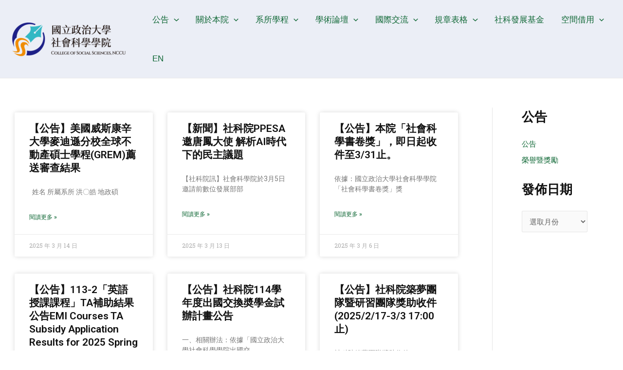

--- FILE ---
content_type: text/css
request_url: https://css.nccu.edu.tw/wp-content/uploads/elementor/css/post-1166.css?ver=1763525214
body_size: 1799
content:
.elementor-1166 .elementor-element.elementor-element-5fab64e .elementor-posts-container .elementor-post__thumbnail{padding-bottom:calc( 0.5 * 100% );}.elementor-1166 .elementor-element.elementor-element-5fab64e:after{content:"0.5";}.elementor-1166 .elementor-element.elementor-element-5fab64e .elementor-post__meta-data span + span:before{content:"•";}.elementor-1166 .elementor-element.elementor-element-5fab64e{--grid-column-gap:30px;--grid-row-gap:35px;}.elementor-1166 .elementor-element.elementor-element-5fab64e .elementor-post__text{margin-top:20px;}.elementor-1166 .elementor-element.elementor-element-5fab64e .elementor-post__badge{right:0;}.elementor-1166 .elementor-element.elementor-element-5fab64e .elementor-post__card .elementor-post__badge{background-color:#39A3DA;margin:20px;font-family:"Roboto", Sans-serif;font-weight:500;}.elementor-1166 .elementor-element.elementor-element-5fab64e .elementor-post__read-more{color:#106836;}.elementor-1166 .elementor-element.elementor-element-5fab64e .elementor-pagination{text-align:center;margin-top:30px;}body:not(.rtl) .elementor-1166 .elementor-element.elementor-element-5fab64e .elementor-pagination .page-numbers:not(:first-child){margin-left:calc( 10px/2 );}body:not(.rtl) .elementor-1166 .elementor-element.elementor-element-5fab64e .elementor-pagination .page-numbers:not(:last-child){margin-right:calc( 10px/2 );}body.rtl .elementor-1166 .elementor-element.elementor-element-5fab64e .elementor-pagination .page-numbers:not(:first-child){margin-right:calc( 10px/2 );}body.rtl .elementor-1166 .elementor-element.elementor-element-5fab64e .elementor-pagination .page-numbers:not(:last-child){margin-left:calc( 10px/2 );}@media(max-width:767px){.elementor-1166 .elementor-element.elementor-element-5fab64e .elementor-posts-container .elementor-post__thumbnail{padding-bottom:calc( 0.5 * 100% );}.elementor-1166 .elementor-element.elementor-element-5fab64e:after{content:"0.5";}}

--- FILE ---
content_type: text/javascript
request_url: https://css.nccu.edu.tw/wp-content/plugins/bookly-responsive-appointment-booking-tool/frontend/resources/js/bookly.min.js?ver=23.2
body_size: 145992
content:
const booklyJsVersion="23.2";
/*!*/var bookly=function(e){"use strict";function t(e,t){return e.get(function(e,t,o){if("function"==typeof e?e===t:e.has(t))return arguments.length<3?t:o;throw new TypeError("Private element is not present on this object")}(e,t))}function o(e,o){return function(e,t){return t.get?t.get.call(e):t.value}(e,t(o,e))}function r(e,o,r){return function(e,t,o){if(t.set)t.set.call(e,o);else{if(!t.writable)throw new TypeError("attempted to set read only private field");t.value=o}}(e,t(o,e),r),r}var n="undefined"!=typeof globalThis?globalThis:"undefined"!=typeof window?window:"undefined"!=typeof global?global:"undefined"!=typeof self?self:{};function i(e){return e&&e.__esModule&&Object.prototype.hasOwnProperty.call(e,"default")?e.default:e}var a=function(e){return e&&e.Math===Math&&e},l=a("object"==typeof globalThis&&globalThis)||a("object"==typeof window&&window)||a("object"==typeof self&&self)||a("object"==typeof n&&n)||a("object"==typeof n&&n)||function(){return this}()||Function("return this")(),s=function(e){try{return!!e()}catch(e){return!0}},c=!s((function(){var e=function(){}.bind();return"function"!=typeof e||e.hasOwnProperty("prototype")})),u=c,f=Function.prototype,d=f.apply,p=f.call,m="object"==typeof Reflect&&Reflect.apply||(u?p.bind(d):function(){return p.apply(d,arguments)}),h=c,y=Function.prototype,v=y.call,b=h&&y.bind.bind(v,v),_=h?b:function(e){return function(){return v.apply(e,arguments)}},k=_,g=k({}.toString),w=k("".slice),j=function(e){return w(g(e),8,-1)},x=j,S=_,O=function(e){if("Function"===x(e))return S(e)},P="object"==typeof document&&document.all,E=void 0===P&&void 0!==P?function(e){return"function"==typeof e||e===P}:function(e){return"function"==typeof e},C={},T=!s((function(){return 7!==Object.defineProperty({},1,{get:function(){return 7}})[1]})),$=c,D=Function.prototype.call,A=$?D.bind(D):function(){return D.apply(D,arguments)},L={},M={}.propertyIsEnumerable,N=Object.getOwnPropertyDescriptor,I=N&&!M.call({1:2},1);L.f=I?function(e){var t=N(this,e);return!!t&&t.enumerable}:M;var R,B,F=function(e,t){return{enumerable:!(1&e),configurable:!(2&e),writable:!(4&e),value:t}},q=s,z=j,H=Object,W=_("".split),V=q((function(){return!H("z").propertyIsEnumerable(0)}))?function(e){return"String"===z(e)?W(e,""):H(e)}:H,U=function(e){return null==e},Y=U,G=TypeError,J=function(e){if(Y(e))throw new G("Can't call method on "+e);return e},Q=V,Z=J,K=function(e){return Q(Z(e))},X=E,ee=function(e){return"object"==typeof e?null!==e:X(e)},te={},oe=te,re=l,ne=E,ie=function(e){return ne(e)?e:void 0},ae=function(e,t){return arguments.length<2?ie(oe[e])||ie(re[e]):oe[e]&&oe[e][t]||re[e]&&re[e][t]},le=_({}.isPrototypeOf),se="undefined"!=typeof navigator&&String(navigator.userAgent)||"",ce=l,ue=se,fe=ce.process,de=ce.Deno,pe=fe&&fe.versions||de&&de.version,me=pe&&pe.v8;me&&(B=(R=me.split("."))[0]>0&&R[0]<4?1:+(R[0]+R[1])),!B&&ue&&(!(R=ue.match(/Edge\/(\d+)/))||R[1]>=74)&&(R=ue.match(/Chrome\/(\d+)/))&&(B=+R[1]);var he=B,ye=he,ve=s,be=l.String,_e=!!Object.getOwnPropertySymbols&&!ve((function(){var e=Symbol("symbol detection");return!be(e)||!(Object(e)instanceof Symbol)||!Symbol.sham&&ye&&ye<41})),ke=_e&&!Symbol.sham&&"symbol"==typeof Symbol.iterator,ge=ae,we=E,je=le,xe=Object,Se=ke?function(e){return"symbol"==typeof e}:function(e){var t=ge("Symbol");return we(t)&&je(t.prototype,xe(e))},Oe=String,Pe=function(e){try{return Oe(e)}catch(e){return"Object"}},Ee=E,Ce=Pe,Te=TypeError,$e=function(e){if(Ee(e))return e;throw new Te(Ce(e)+" is not a function")},De=$e,Ae=U,Le=function(e,t){var o=e[t];return Ae(o)?void 0:De(o)},Me=A,Ne=E,Ie=ee,Re=TypeError,Be={exports:{}},Fe=l,qe=Object.defineProperty,ze=function(e,t){try{qe(Fe,e,{value:t,configurable:!0,writable:!0})}catch(o){Fe[e]=t}return t},He="__core-js_shared__",We=l[He]||ze(He,{}),Ve=We;(Be.exports=function(e,t){return Ve[e]||(Ve[e]=void 0!==t?t:{})})("versions",[]).push({version:"3.35.0",mode:"pure",copyright:"© 2014-2023 Denis Pushkarev (zloirock.ru)",license:"https://github.com/zloirock/core-js/blob/v3.35.0/LICENSE",source:"https://github.com/zloirock/core-js"});var Ue=Be.exports,Ye=J,Ge=Object,Je=function(e){return Ge(Ye(e))},Qe=Je,Ze=_({}.hasOwnProperty),Ke=Object.hasOwn||function(e,t){return Ze(Qe(e),t)},Xe=_,et=0,tt=Math.random(),ot=Xe(1..toString),rt=function(e){return"Symbol("+(void 0===e?"":e)+")_"+ot(++et+tt,36)},nt=Ue,it=Ke,at=rt,lt=_e,st=ke,ct=l.Symbol,ut=nt("wks"),ft=st?ct.for||ct:ct&&ct.withoutSetter||at,dt=function(e){return it(ut,e)||(ut[e]=lt&&it(ct,e)?ct[e]:ft("Symbol."+e)),ut[e]},pt=A,mt=ee,ht=Se,yt=Le,vt=function(e,t){var o,r;if("string"===t&&Ne(o=e.toString)&&!Ie(r=Me(o,e)))return r;if(Ne(o=e.valueOf)&&!Ie(r=Me(o,e)))return r;if("string"!==t&&Ne(o=e.toString)&&!Ie(r=Me(o,e)))return r;throw new Re("Can't convert object to primitive value")},bt=TypeError,_t=dt("toPrimitive"),kt=function(e,t){if(!mt(e)||ht(e))return e;var o,r=yt(e,_t);if(r){if(void 0===t&&(t="default"),o=pt(r,e,t),!mt(o)||ht(o))return o;throw new bt("Can't convert object to primitive value")}return void 0===t&&(t="number"),vt(e,t)},gt=Se,wt=function(e){var t=kt(e,"string");return gt(t)?t:t+""},jt=ee,xt=l.document,St=jt(xt)&&jt(xt.createElement),Ot=function(e){return St?xt.createElement(e):{}},Pt=Ot,Et=!T&&!s((function(){return 7!==Object.defineProperty(Pt("div"),"a",{get:function(){return 7}}).a})),Ct=T,Tt=A,$t=L,Dt=F,At=K,Lt=wt,Mt=Ke,Nt=Et,It=Object.getOwnPropertyDescriptor;C.f=Ct?It:function(e,t){if(e=At(e),t=Lt(t),Nt)try{return It(e,t)}catch(e){}if(Mt(e,t))return Dt(!Tt($t.f,e,t),e[t])};var Rt=s,Bt=E,Ft=/#|\.prototype\./,qt=function(e,t){var o=Ht[zt(e)];return o===Vt||o!==Wt&&(Bt(t)?Rt(t):!!t)},zt=qt.normalize=function(e){return String(e).replace(Ft,".").toLowerCase()},Ht=qt.data={},Wt=qt.NATIVE="N",Vt=qt.POLYFILL="P",Ut=qt,Yt=$e,Gt=c,Jt=O(O.bind),Qt=function(e,t){return Yt(e),void 0===t?e:Gt?Jt(e,t):function(){return e.apply(t,arguments)}},Zt={},Kt=T&&s((function(){return 42!==Object.defineProperty((function(){}),"prototype",{value:42,writable:!1}).prototype})),Xt=ee,eo=String,to=TypeError,oo=function(e){if(Xt(e))return e;throw new to(eo(e)+" is not an object")},ro=T,no=Et,io=Kt,ao=oo,lo=wt,so=TypeError,co=Object.defineProperty,uo=Object.getOwnPropertyDescriptor,fo="enumerable",po="configurable",mo="writable";Zt.f=ro?io?function(e,t,o){if(ao(e),t=lo(t),ao(o),"function"==typeof e&&"prototype"===t&&"value"in o&&mo in o&&!o[mo]){var r=uo(e,t);r&&r[mo]&&(e[t]=o.value,o={configurable:po in o?o[po]:r[po],enumerable:fo in o?o[fo]:r[fo],writable:!1})}return co(e,t,o)}:co:function(e,t,o){if(ao(e),t=lo(t),ao(o),no)try{return co(e,t,o)}catch(e){}if("get"in o||"set"in o)throw new so("Accessors not supported");return"value"in o&&(e[t]=o.value),e};var ho=Zt,yo=F,vo=T?function(e,t,o){return ho.f(e,t,yo(1,o))}:function(e,t,o){return e[t]=o,e},bo=l,_o=m,ko=O,go=E,wo=C.f,jo=Ut,xo=te,So=Qt,Oo=vo,Po=Ke,Eo=function(e){var t=function(o,r,n){if(this instanceof t){switch(arguments.length){case 0:return new e;case 1:return new e(o);case 2:return new e(o,r)}return new e(o,r,n)}return _o(e,this,arguments)};return t.prototype=e.prototype,t},Co=function(e,t){var o,r,n,i,a,l,s,c,u,f=e.target,d=e.global,p=e.stat,m=e.proto,h=d?bo:p?bo[f]:(bo[f]||{}).prototype,y=d?xo:xo[f]||Oo(xo,f,{})[f],v=y.prototype;for(i in t)r=!(o=jo(d?i:f+(p?".":"#")+i,e.forced))&&h&&Po(h,i),l=y[i],r&&(s=e.dontCallGetSet?(u=wo(h,i))&&u.value:h[i]),a=r&&s?s:t[i],r&&typeof l==typeof a||(c=e.bind&&r?So(a,bo):e.wrap&&r?Eo(a):m&&go(a)?ko(a):a,(e.sham||a&&a.sham||l&&l.sham)&&Oo(c,"sham",!0),Oo(y,i,c),m&&(Po(xo,n=f+"Prototype")||Oo(xo,n,{}),Oo(xo[n],i,a),e.real&&v&&(o||!v[i])&&Oo(v,i,a)))},To=rt,$o=Ue("keys"),Do=function(e){return $o[e]||($o[e]=To(e))},Ao=!s((function(){function e(){}return e.prototype.constructor=null,Object.getPrototypeOf(new e)!==e.prototype})),Lo=Ke,Mo=E,No=Je,Io=Ao,Ro=Do("IE_PROTO"),Bo=Object,Fo=Bo.prototype,qo=Io?Bo.getPrototypeOf:function(e){var t=No(e);if(Lo(t,Ro))return t[Ro];var o=t.constructor;return Mo(o)&&t instanceof o?o.prototype:t instanceof Bo?Fo:null},zo=_,Ho=$e,Wo=ee,Vo=function(e){return Wo(e)||null===e},Uo=String,Yo=TypeError,Go=function(e,t,o){try{return zo(Ho(Object.getOwnPropertyDescriptor(e,t)[o]))}catch(e){}},Jo=oo,Qo=function(e){if(Vo(e))return e;throw new Yo("Can't set "+Uo(e)+" as a prototype")},Zo=Object.setPrototypeOf||("__proto__"in{}?function(){var e,t=!1,o={};try{(e=Go(Object.prototype,"__proto__","set"))(o,[]),t=o instanceof Array}catch(e){}return function(o,r){return Jo(o),Qo(r),t?e(o,r):o.__proto__=r,o}}():void 0),Ko={},Xo=Math.ceil,er=Math.floor,tr=Math.trunc||function(e){var t=+e;return(t>0?er:Xo)(t)},or=function(e){var t=+e;return t!=t||0===t?0:tr(t)},rr=or,nr=Math.max,ir=Math.min,ar=function(e,t){var o=rr(e);return o<0?nr(o+t,0):ir(o,t)},lr=or,sr=Math.min,cr=function(e){return e>0?sr(lr(e),9007199254740991):0},ur=function(e){return cr(e.length)},fr=K,dr=ar,pr=ur,mr=function(e){return function(t,o,r){var n,i=fr(t),a=pr(i),l=dr(r,a);if(e&&o!=o){for(;a>l;)if((n=i[l++])!=n)return!0}else for(;a>l;l++)if((e||l in i)&&i[l]===o)return e||l||0;return!e&&-1}},hr={includes:mr(!0),indexOf:mr(!1)},yr={},vr=Ke,br=K,_r=hr.indexOf,kr=yr,gr=_([].push),wr=function(e,t){var o,r=br(e),n=0,i=[];for(o in r)!vr(kr,o)&&vr(r,o)&&gr(i,o);for(;t.length>n;)vr(r,o=t[n++])&&(~_r(i,o)||gr(i,o));return i},jr=["constructor","hasOwnProperty","isPrototypeOf","propertyIsEnumerable","toLocaleString","toString","valueOf"],xr=wr,Sr=jr.concat("length","prototype");Ko.f=Object.getOwnPropertyNames||function(e){return xr(e,Sr)};var Or={};Or.f=Object.getOwnPropertySymbols;var Pr=ae,Er=Ko,Cr=Or,Tr=oo,$r=_([].concat),Dr=Pr("Reflect","ownKeys")||function(e){var t=Er.f(Tr(e)),o=Cr.f;return o?$r(t,o(e)):t},Ar=Ke,Lr=Dr,Mr=C,Nr=Zt,Ir={},Rr=wr,Br=jr,Fr=Object.keys||function(e){return Rr(e,Br)},qr=T,zr=Kt,Hr=Zt,Wr=oo,Vr=K,Ur=Fr;Ir.f=qr&&!zr?Object.defineProperties:function(e,t){Wr(e);for(var o,r=Vr(t),n=Ur(t),i=n.length,a=0;i>a;)Hr.f(e,o=n[a++],r[o]);return e};var Yr,Gr=ae("document","documentElement"),Jr=oo,Qr=Ir,Zr=jr,Kr=yr,Xr=Gr,en=Ot,tn="prototype",on="script",rn=Do("IE_PROTO"),nn=function(){},an=function(e){return"<"+on+">"+e+"</"+on+">"},ln=function(e){e.write(an("")),e.close();var t=e.parentWindow.Object;return e=null,t},sn=function(){try{Yr=new ActiveXObject("htmlfile")}catch(e){}var e,t,o;sn="undefined"!=typeof document?document.domain&&Yr?ln(Yr):(t=en("iframe"),o="java"+on+":",t.style.display="none",Xr.appendChild(t),t.src=String(o),(e=t.contentWindow.document).open(),e.write(an("document.F=Object")),e.close(),e.F):ln(Yr);for(var r=Zr.length;r--;)delete sn[tn][Zr[r]];return sn()};Kr[rn]=!0;var cn=Object.create||function(e,t){var o;return null!==e?(nn[tn]=Jr(e),o=new nn,nn[tn]=null,o[rn]=e):o=sn(),void 0===t?o:Qr.f(o,t)},un=ee,fn=vo,dn=Error,pn=_("".replace),mn=String(new dn("zxcasd").stack),hn=/\n\s*at [^:]*:[^\n]*/,yn=hn.test(mn),vn=F,bn=!s((function(){var e=new Error("a");return!("stack"in e)||(Object.defineProperty(e,"stack",vn(1,7)),7!==e.stack)})),_n=vo,kn=function(e,t){if(yn&&"string"==typeof e&&!dn.prepareStackTrace)for(;t--;)e=pn(e,hn,"");return e},gn=bn,wn=Error.captureStackTrace,jn={},xn=jn,Sn=dt("iterator"),On=Array.prototype,Pn=function(e){return void 0!==e&&(xn.Array===e||On[Sn]===e)},En={};En[dt("toStringTag")]="z";var Cn="[object z]"===String(En),Tn=Cn,$n=E,Dn=j,An=dt("toStringTag"),Ln=Object,Mn="Arguments"===Dn(function(){return arguments}()),Nn=Tn?Dn:function(e){var t,o,r;return void 0===e?"Undefined":null===e?"Null":"string"==typeof(o=function(e,t){try{return e[t]}catch(e){}}(t=Ln(e),An))?o:Mn?Dn(t):"Object"===(r=Dn(t))&&$n(t.callee)?"Arguments":r},In=Nn,Rn=Le,Bn=U,Fn=jn,qn=dt("iterator"),zn=function(e){if(!Bn(e))return Rn(e,qn)||Rn(e,"@@iterator")||Fn[In(e)]},Hn=A,Wn=$e,Vn=oo,Un=Pe,Yn=zn,Gn=TypeError,Jn=function(e,t){var o=arguments.length<2?Yn(e):t;if(Wn(o))return Vn(Hn(o,e));throw new Gn(Un(e)+" is not iterable")},Qn=A,Zn=oo,Kn=Le,Xn=function(e,t,o){var r,n;Zn(e);try{if(!(r=Kn(e,"return"))){if("throw"===t)throw o;return o}r=Qn(r,e)}catch(e){n=!0,r=e}if("throw"===t)throw o;if(n)throw r;return Zn(r),o},ei=Qt,ti=A,oi=oo,ri=Pe,ni=Pn,ii=ur,ai=le,li=Jn,si=zn,ci=Xn,ui=TypeError,fi=function(e,t){this.stopped=e,this.result=t},di=fi.prototype,pi=function(e,t,o){var r,n,i,a,l,s,c,u=o&&o.that,f=!(!o||!o.AS_ENTRIES),d=!(!o||!o.IS_RECORD),p=!(!o||!o.IS_ITERATOR),m=!(!o||!o.INTERRUPTED),h=ei(t,u),y=function(e){return r&&ci(r,"normal",e),new fi(!0,e)},v=function(e){return f?(oi(e),m?h(e[0],e[1],y):h(e[0],e[1])):m?h(e,y):h(e)};if(d)r=e.iterator;else if(p)r=e;else{if(!(n=si(e)))throw new ui(ri(e)+" is not iterable");if(ni(n)){for(i=0,a=ii(e);a>i;i++)if((l=v(e[i]))&&ai(di,l))return l;return new fi(!1)}r=li(e,n)}for(s=d?e.next:r.next;!(c=ti(s,r)).done;){try{l=v(c.value)}catch(e){ci(r,"throw",e)}if("object"==typeof l&&l&&ai(di,l))return l}return new fi(!1)},mi=Nn,hi=String,yi=function(e){if("Symbol"===mi(e))throw new TypeError("Cannot convert a Symbol value to a string");return hi(e)},vi=yi,bi=Co,_i=le,ki=qo,gi=Zo,wi=function(e,t,o){for(var r=Lr(t),n=Nr.f,i=Mr.f,a=0;a<r.length;a++){var l=r[a];Ar(e,l)||o&&Ar(o,l)||n(e,l,i(t,l))}},ji=cn,xi=vo,Si=F,Oi=function(e,t){un(t)&&"cause"in t&&fn(e,"cause",t.cause)},Pi=function(e,t,o,r){gn&&(wn?wn(e,t):_n(e,"stack",kn(o,r)))},Ei=pi,Ci=function(e,t){return void 0===e?arguments.length<2?"":t:vi(e)},Ti=dt("toStringTag"),$i=Error,Di=[].push,Ai=function(e,t){var o,r=_i(Li,this);gi?o=gi(new $i,r?ki(this):Li):(o=r?this:ji(Li),xi(o,Ti,"Error")),void 0!==t&&xi(o,"message",Ci(t)),Pi(o,Ai,o.stack,1),arguments.length>2&&Oi(o,arguments[2]);var n=[];return Ei(e,Di,{that:n}),xi(o,"errors",n),o};gi?gi(Ai,$i):wi(Ai,$i,{name:!0});var Li=Ai.prototype=ji($i.prototype,{constructor:Si(1,Ai),message:Si(1,""),name:Si(1,"AggregateError")});bi({global:!0,constructor:!0,arity:2},{AggregateError:Ai});var Mi,Ni,Ii,Ri=E,Bi=l.WeakMap,Fi=Ri(Bi)&&/native code/.test(String(Bi)),qi=Fi,zi=l,Hi=ee,Wi=vo,Vi=Ke,Ui=We,Yi=Do,Gi=yr,Ji="Object already initialized",Qi=zi.TypeError,Zi=zi.WeakMap;if(qi||Ui.state){var Ki=Ui.state||(Ui.state=new Zi);Ki.get=Ki.get,Ki.has=Ki.has,Ki.set=Ki.set,Mi=function(e,t){if(Ki.has(e))throw new Qi(Ji);return t.facade=e,Ki.set(e,t),t},Ni=function(e){return Ki.get(e)||{}},Ii=function(e){return Ki.has(e)}}else{var Xi=Yi("state");Gi[Xi]=!0,Mi=function(e,t){if(Vi(e,Xi))throw new Qi(Ji);return t.facade=e,Wi(e,Xi,t),t},Ni=function(e){return Vi(e,Xi)?e[Xi]:{}},Ii=function(e){return Vi(e,Xi)}}var ea,ta,oa,ra={set:Mi,get:Ni,has:Ii,enforce:function(e){return Ii(e)?Ni(e):Mi(e,{})},getterFor:function(e){return function(t){var o;if(!Hi(t)||(o=Ni(t)).type!==e)throw new Qi("Incompatible receiver, "+e+" required");return o}}},na=T,ia=Ke,aa=Function.prototype,la=na&&Object.getOwnPropertyDescriptor,sa=ia(aa,"name"),ca={EXISTS:sa,PROPER:sa&&"something"===function(){}.name,CONFIGURABLE:sa&&(!na||na&&la(aa,"name").configurable)},ua=vo,fa=function(e,t,o,r){return r&&r.enumerable?e[t]=o:ua(e,t,o),e},da=s,pa=E,ma=ee,ha=cn,ya=qo,va=fa,ba=dt("iterator"),_a=!1;[].keys&&("next"in(oa=[].keys())?(ta=ya(ya(oa)))!==Object.prototype&&(ea=ta):_a=!0);var ka=!ma(ea)||da((function(){var e={};return ea[ba].call(e)!==e}));pa((ea=ka?{}:ha(ea))[ba])||va(ea,ba,(function(){return this}));var ga={IteratorPrototype:ea,BUGGY_SAFARI_ITERATORS:_a},wa=Nn,ja=Cn?{}.toString:function(){return"[object "+wa(this)+"]"},xa=Cn,Sa=Zt.f,Oa=vo,Pa=Ke,Ea=ja,Ca=dt("toStringTag"),Ta=function(e,t,o,r){var n=o?e:e&&e.prototype;n&&(Pa(n,Ca)||Sa(n,Ca,{configurable:!0,value:t}),r&&!xa&&Oa(n,"toString",Ea))},$a=ga.IteratorPrototype,Da=cn,Aa=F,La=Ta,Ma=jn,Na=function(){return this},Ia=Co,Ra=A,Ba=ca,Fa=function(e,t,o,r){var n=t+" Iterator";return e.prototype=Da($a,{next:Aa(+!r,o)}),La(e,n,!1,!0),Ma[n]=Na,e},qa=qo,za=Ta,Ha=fa,Wa=jn,Va=ga,Ua=Ba.PROPER,Ya=Va.BUGGY_SAFARI_ITERATORS,Ga=dt("iterator"),Ja="keys",Qa="values",Za="entries",Ka=function(){return this},Xa=function(e,t,o,r,n,i,a){Fa(o,t,r);var l,s,c,u=function(e){if(e===n&&h)return h;if(!Ya&&e&&e in p)return p[e];switch(e){case Ja:case Qa:case Za:return function(){return new o(this,e)}}return function(){return new o(this)}},f=t+" Iterator",d=!1,p=e.prototype,m=p[Ga]||p["@@iterator"]||n&&p[n],h=!Ya&&m||u(n),y="Array"===t&&p.entries||m;if(y&&(l=qa(y.call(new e)))!==Object.prototype&&l.next&&(za(l,f,!0,!0),Wa[f]=Ka),Ua&&n===Qa&&m&&m.name!==Qa&&(d=!0,h=function(){return Ra(m,this)}),n)if(s={values:u(Qa),keys:i?h:u(Ja),entries:u(Za)},a)for(c in s)(Ya||d||!(c in p))&&Ha(p,c,s[c]);else Ia({target:t,proto:!0,forced:Ya||d},s);return a&&p[Ga]!==h&&Ha(p,Ga,h,{name:n}),Wa[t]=h,s},el=function(e,t){return{value:e,done:t}},tl=K,ol=jn,rl=ra;Zt.f;var nl=Xa,il=el,al="Array Iterator",ll=rl.set,sl=rl.getterFor(al);nl(Array,"Array",(function(e,t){ll(this,{type:al,target:tl(e),index:0,kind:t})}),(function(){var e=sl(this),t=e.target,o=e.index++;if(!t||o>=t.length)return e.target=void 0,il(void 0,!0);switch(e.kind){case"keys":return il(o,!1);case"values":return il(t[o],!1)}return il([o,t[o]],!1)}),"values"),ol.Arguments=ol.Array;var cl="process"===j(l.process),ul=Zt,fl=function(e,t,o){return ul.f(e,t,o)},dl=ae,pl=fl,ml=T,hl=dt("species"),yl=function(e){var t=dl(e);ml&&t&&!t[hl]&&pl(t,hl,{configurable:!0,get:function(){return this}})},vl=le,bl=TypeError,_l=function(e,t){if(vl(t,e))return e;throw new bl("Incorrect invocation")},kl=E,gl=We,wl=_(Function.toString);kl(gl.inspectSource)||(gl.inspectSource=function(e){return wl(e)});var jl=gl.inspectSource,xl=_,Sl=s,Ol=E,Pl=Nn,El=jl,Cl=function(){},Tl=[],$l=ae("Reflect","construct"),Dl=/^\s*(?:class|function)\b/,Al=xl(Dl.exec),Ll=!Dl.test(Cl),Ml=function(e){if(!Ol(e))return!1;try{return $l(Cl,Tl,e),!0}catch(e){return!1}},Nl=function(e){if(!Ol(e))return!1;switch(Pl(e)){case"AsyncFunction":case"GeneratorFunction":case"AsyncGeneratorFunction":return!1}try{return Ll||!!Al(Dl,El(e))}catch(e){return!0}};Nl.sham=!0;var Il,Rl,Bl,Fl,ql=!$l||Sl((function(){var e;return Ml(Ml.call)||!Ml(Object)||!Ml((function(){e=!0}))||e}))?Nl:Ml,zl=ql,Hl=Pe,Wl=TypeError,Vl=oo,Ul=function(e){if(zl(e))return e;throw new Wl(Hl(e)+" is not a constructor")},Yl=U,Gl=dt("species"),Jl=function(e,t){var o,r=Vl(e).constructor;return void 0===r||Yl(o=Vl(r)[Gl])?t:Ul(o)},Ql=_([].slice),Zl=TypeError,Kl=function(e,t){if(e<t)throw new Zl("Not enough arguments");return e},Xl=/(?:ipad|iphone|ipod).*applewebkit/i.test(se),es=l,ts=m,os=Qt,rs=E,ns=Ke,is=s,as=Gr,ls=Ql,ss=Ot,cs=Kl,us=Xl,fs=cl,ds=es.setImmediate,ps=es.clearImmediate,ms=es.process,hs=es.Dispatch,ys=es.Function,vs=es.MessageChannel,bs=es.String,_s=0,ks={},gs="onreadystatechange";is((function(){Il=es.location}));var ws=function(e){if(ns(ks,e)){var t=ks[e];delete ks[e],t()}},js=function(e){return function(){ws(e)}},xs=function(e){ws(e.data)},Ss=function(e){es.postMessage(bs(e),Il.protocol+"//"+Il.host)};ds&&ps||(ds=function(e){cs(arguments.length,1);var t=rs(e)?e:ys(e),o=ls(arguments,1);return ks[++_s]=function(){ts(t,void 0,o)},Rl(_s),_s},ps=function(e){delete ks[e]},fs?Rl=function(e){ms.nextTick(js(e))}:hs&&hs.now?Rl=function(e){hs.now(js(e))}:vs&&!us?(Fl=(Bl=new vs).port2,Bl.port1.onmessage=xs,Rl=os(Fl.postMessage,Fl)):es.addEventListener&&rs(es.postMessage)&&!es.importScripts&&Il&&"file:"!==Il.protocol&&!is(Ss)?(Rl=Ss,es.addEventListener("message",xs,!1)):Rl=gs in ss("script")?function(e){as.appendChild(ss("script"))[gs]=function(){as.removeChild(this),ws(e)}}:function(e){setTimeout(js(e),0)});var Os={set:ds,clear:ps},Ps=l,Es=T,Cs=Object.getOwnPropertyDescriptor,Ts=function(){this.head=null,this.tail=null};Ts.prototype={add:function(e){var t={item:e,next:null},o=this.tail;o?o.next=t:this.head=t,this.tail=t},get:function(){var e=this.head;if(e)return null===(this.head=e.next)&&(this.tail=null),e.item}};var $s,Ds,As,Ls,Ms,Ns=Ts,Is=/ipad|iphone|ipod/i.test(se)&&"undefined"!=typeof Pebble,Rs=/web0s(?!.*chrome)/i.test(se),Bs=l,Fs=function(e){if(!Es)return Ps[e];var t=Cs(Ps,e);return t&&t.value},qs=Qt,zs=Os.set,Hs=Ns,Ws=Xl,Vs=Is,Us=Rs,Ys=cl,Gs=Bs.MutationObserver||Bs.WebKitMutationObserver,Js=Bs.document,Qs=Bs.process,Zs=Bs.Promise,Ks=Fs("queueMicrotask");if(!Ks){var Xs=new Hs,ec=function(){var e,t;for(Ys&&(e=Qs.domain)&&e.exit();t=Xs.get();)try{t()}catch(e){throw Xs.head&&$s(),e}e&&e.enter()};Ws||Ys||Us||!Gs||!Js?!Vs&&Zs&&Zs.resolve?((Ls=Zs.resolve(void 0)).constructor=Zs,Ms=qs(Ls.then,Ls),$s=function(){Ms(ec)}):Ys?$s=function(){Qs.nextTick(ec)}:(zs=qs(zs,Bs),$s=function(){zs(ec)}):(Ds=!0,As=Js.createTextNode(""),new Gs(ec).observe(As,{characterData:!0}),$s=function(){As.data=Ds=!Ds}),Ks=function(e){Xs.head||$s(),Xs.add(e)}}var tc=Ks,oc=function(e){try{return{error:!1,value:e()}}catch(e){return{error:!0,value:e}}},rc=l.Promise,nc="object"==typeof Deno&&Deno&&"object"==typeof Deno.version,ic=!nc&&!cl&&"object"==typeof window&&"object"==typeof document,ac=l,lc=rc,sc=E,cc=Ut,uc=jl,fc=dt,dc=ic,pc=nc,mc=he,hc=lc&&lc.prototype,yc=fc("species"),vc=!1,bc=sc(ac.PromiseRejectionEvent),_c=cc("Promise",(function(){var e=uc(lc),t=e!==String(lc);if(!t&&66===mc)return!0;if(!hc.catch||!hc.finally)return!0;if(!mc||mc<51||!/native code/.test(e)){var o=new lc((function(e){e(1)})),r=function(e){e((function(){}),(function(){}))};if((o.constructor={})[yc]=r,!(vc=o.then((function(){}))instanceof r))return!0}return!t&&(dc||pc)&&!bc})),kc={CONSTRUCTOR:_c,REJECTION_EVENT:bc,SUBCLASSING:vc},gc={},wc=$e,jc=TypeError,xc=function(e){var t,o;this.promise=new e((function(e,r){if(void 0!==t||void 0!==o)throw new jc("Bad Promise constructor");t=e,o=r})),this.resolve=wc(t),this.reject=wc(o)};gc.f=function(e){return new xc(e)};var Sc,Oc,Pc=Co,Ec=cl,Cc=l,Tc=A,$c=fa,Dc=Ta,Ac=yl,Lc=$e,Mc=E,Nc=ee,Ic=_l,Rc=Jl,Bc=Os.set,Fc=tc,qc=function(e,t){try{1===arguments.length?console.error(e):console.error(e,t)}catch(e){}},zc=oc,Hc=Ns,Wc=ra,Vc=rc,Uc=kc,Yc=gc,Gc="Promise",Jc=Uc.CONSTRUCTOR,Qc=Uc.REJECTION_EVENT,Zc=Wc.getterFor(Gc),Kc=Wc.set,Xc=Vc&&Vc.prototype,eu=Vc,tu=Xc,ou=Cc.TypeError,ru=Cc.document,nu=Cc.process,iu=Yc.f,au=iu,lu=!!(ru&&ru.createEvent&&Cc.dispatchEvent),su="unhandledrejection",cu=function(e){var t;return!(!Nc(e)||!Mc(t=e.then))&&t},uu=function(e,t){var o,r,n,i=t.value,a=1===t.state,l=a?e.ok:e.fail,s=e.resolve,c=e.reject,u=e.domain;try{l?(a||(2===t.rejection&&hu(t),t.rejection=1),!0===l?o=i:(u&&u.enter(),o=l(i),u&&(u.exit(),n=!0)),o===e.promise?c(new ou("Promise-chain cycle")):(r=cu(o))?Tc(r,o,s,c):s(o)):c(i)}catch(e){u&&!n&&u.exit(),c(e)}},fu=function(e,t){e.notified||(e.notified=!0,Fc((function(){for(var o,r=e.reactions;o=r.get();)uu(o,e);e.notified=!1,t&&!e.rejection&&pu(e)})))},du=function(e,t,o){var r,n;lu?((r=ru.createEvent("Event")).promise=t,r.reason=o,r.initEvent(e,!1,!0),Cc.dispatchEvent(r)):r={promise:t,reason:o},!Qc&&(n=Cc["on"+e])?n(r):e===su&&qc("Unhandled promise rejection",o)},pu=function(e){Tc(Bc,Cc,(function(){var t,o=e.facade,r=e.value;if(mu(e)&&(t=zc((function(){Ec?nu.emit("unhandledRejection",r,o):du(su,o,r)})),e.rejection=Ec||mu(e)?2:1,t.error))throw t.value}))},mu=function(e){return 1!==e.rejection&&!e.parent},hu=function(e){Tc(Bc,Cc,(function(){var t=e.facade;Ec?nu.emit("rejectionHandled",t):du("rejectionhandled",t,e.value)}))},yu=function(e,t,o){return function(r){e(t,r,o)}},vu=function(e,t,o){e.done||(e.done=!0,o&&(e=o),e.value=t,e.state=2,fu(e,!0))},bu=function(e,t,o){if(!e.done){e.done=!0,o&&(e=o);try{if(e.facade===t)throw new ou("Promise can't be resolved itself");var r=cu(t);r?Fc((function(){var o={done:!1};try{Tc(r,t,yu(bu,o,e),yu(vu,o,e))}catch(t){vu(o,t,e)}})):(e.value=t,e.state=1,fu(e,!1))}catch(t){vu({done:!1},t,e)}}};Jc&&(tu=(eu=function(e){Ic(this,tu),Lc(e),Tc(Sc,this);var t=Zc(this);try{e(yu(bu,t),yu(vu,t))}catch(e){vu(t,e)}}).prototype,(Sc=function(e){Kc(this,{type:Gc,done:!1,notified:!1,parent:!1,reactions:new Hc,rejection:!1,state:0,value:void 0})}).prototype=$c(tu,"then",(function(e,t){var o=Zc(this),r=iu(Rc(this,eu));return o.parent=!0,r.ok=!Mc(e)||e,r.fail=Mc(t)&&t,r.domain=Ec?nu.domain:void 0,0===o.state?o.reactions.add(r):Fc((function(){uu(r,o)})),r.promise})),Oc=function(){var e=new Sc,t=Zc(e);this.promise=e,this.resolve=yu(bu,t),this.reject=yu(vu,t)},Yc.f=iu=function(e){return e===eu||undefined===e?new Oc(e):au(e)}),Pc({global:!0,constructor:!0,wrap:!0,forced:Jc},{Promise:eu}),Dc(eu,Gc,!1,!0),Ac(Gc);var _u=dt("iterator"),ku=!1;try{var gu=0,wu={next:function(){return{done:!!gu++}},return:function(){ku=!0}};wu[_u]=function(){return this},Array.from(wu,(function(){throw 2}))}catch(e){}var ju=function(e,t){try{if(!t&&!ku)return!1}catch(e){return!1}var o=!1;try{var r={};r[_u]=function(){return{next:function(){return{done:o=!0}}}},e(r)}catch(e){}return o},xu=rc,Su=kc.CONSTRUCTOR||!ju((function(e){xu.all(e).then(void 0,(function(){}))})),Ou=A,Pu=$e,Eu=gc,Cu=oc,Tu=pi;Co({target:"Promise",stat:!0,forced:Su},{all:function(e){var t=this,o=Eu.f(t),r=o.resolve,n=o.reject,i=Cu((function(){var o=Pu(t.resolve),i=[],a=0,l=1;Tu(e,(function(e){var s=a++,c=!1;l++,Ou(o,t,e).then((function(e){c||(c=!0,i[s]=e,--l||r(i))}),n)})),--l||r(i)}));return i.error&&n(i.value),o.promise}});var $u=Co,Du=kc.CONSTRUCTOR;rc&&rc.prototype,$u({target:"Promise",proto:!0,forced:Du,real:!0},{catch:function(e){return this.then(void 0,e)}});var Au=A,Lu=$e,Mu=gc,Nu=oc,Iu=pi;Co({target:"Promise",stat:!0,forced:Su},{race:function(e){var t=this,o=Mu.f(t),r=o.reject,n=Nu((function(){var n=Lu(t.resolve);Iu(e,(function(e){Au(n,t,e).then(o.resolve,r)}))}));return n.error&&r(n.value),o.promise}});var Ru=gc;Co({target:"Promise",stat:!0,forced:kc.CONSTRUCTOR},{reject:function(e){var t=Ru.f(this);return(0,t.reject)(e),t.promise}});var Bu=oo,Fu=ee,qu=gc,zu=function(e,t){if(Bu(e),Fu(t)&&t.constructor===e)return t;var o=qu.f(e);return(0,o.resolve)(t),o.promise},Hu=Co,Wu=rc,Vu=kc.CONSTRUCTOR,Uu=zu,Yu=ae("Promise"),Gu=!Vu;Hu({target:"Promise",stat:!0,forced:true},{resolve:function(e){return Uu(Gu&&this===Yu?Wu:this,e)}});var Ju=A,Qu=$e,Zu=gc,Ku=oc,Xu=pi;Co({target:"Promise",stat:!0,forced:Su},{allSettled:function(e){var t=this,o=Zu.f(t),r=o.resolve,n=o.reject,i=Ku((function(){var o=Qu(t.resolve),n=[],i=0,a=1;Xu(e,(function(e){var l=i++,s=!1;a++,Ju(o,t,e).then((function(e){s||(s=!0,n[l]={status:"fulfilled",value:e},--a||r(n))}),(function(e){s||(s=!0,n[l]={status:"rejected",reason:e},--a||r(n))}))})),--a||r(n)}));return i.error&&n(i.value),o.promise}});var ef=A,tf=$e,of=ae,rf=gc,nf=oc,af=pi,lf="No one promise resolved";Co({target:"Promise",stat:!0,forced:Su},{any:function(e){var t=this,o=of("AggregateError"),r=rf.f(t),n=r.resolve,i=r.reject,a=nf((function(){var r=tf(t.resolve),a=[],l=0,s=1,c=!1;af(e,(function(e){var u=l++,f=!1;s++,ef(r,t,e).then((function(e){f||c||(c=!0,n(e))}),(function(e){f||c||(f=!0,a[u]=e,--s||i(new o(a,lf)))}))})),--s||i(new o(a,lf))}));return a.error&&i(a.value),r.promise}});var sf=gc;Co({target:"Promise",stat:!0},{withResolvers:function(){var e=sf.f(this);return{promise:e.promise,resolve:e.resolve,reject:e.reject}}});var cf=Co,uf=rc,ff=s,df=ae,pf=E,mf=Jl,hf=zu,yf=uf&&uf.prototype;cf({target:"Promise",proto:!0,real:!0,forced:!!uf&&ff((function(){yf.finally.call({then:function(){}},(function(){}))}))},{finally:function(e){var t=mf(this,df("Promise")),o=pf(e);return this.then(o?function(o){return hf(t,e()).then((function(){return o}))}:e,o?function(o){return hf(t,e()).then((function(){throw o}))}:e)}});var vf=_,bf=or,_f=yi,kf=J,gf=vf("".charAt),wf=vf("".charCodeAt),jf=vf("".slice),xf=function(e){return function(t,o){var r,n,i=_f(kf(t)),a=bf(o),l=i.length;return a<0||a>=l?e?"":void 0:(r=wf(i,a))<55296||r>56319||a+1===l||(n=wf(i,a+1))<56320||n>57343?e?gf(i,a):r:e?jf(i,a,a+2):n-56320+(r-55296<<10)+65536}},Sf={codeAt:xf(!1),charAt:xf(!0)}.charAt,Of=yi,Pf=ra,Ef=Xa,Cf=el,Tf="String Iterator",$f=Pf.set,Df=Pf.getterFor(Tf);Ef(String,"String",(function(e){$f(this,{type:Tf,string:Of(e),index:0})}),(function(){var e,t=Df(this),o=t.string,r=t.index;return r>=o.length?Cf(void 0,!0):(e=Sf(o,r),t.index+=e.length,Cf(e,!1))}));var Af=te.Promise,Lf={CSSRuleList:0,CSSStyleDeclaration:0,CSSValueList:0,ClientRectList:0,DOMRectList:0,DOMStringList:0,DOMTokenList:1,DataTransferItemList:0,FileList:0,HTMLAllCollection:0,HTMLCollection:0,HTMLFormElement:0,HTMLSelectElement:0,MediaList:0,MimeTypeArray:0,NamedNodeMap:0,NodeList:1,PaintRequestList:0,Plugin:0,PluginArray:0,SVGLengthList:0,SVGNumberList:0,SVGPathSegList:0,SVGPointList:0,SVGStringList:0,SVGTransformList:0,SourceBufferList:0,StyleSheetList:0,TextTrackCueList:0,TextTrackList:0,TouchList:0},Mf=l,Nf=Ta,If=jn;for(var Rf in Lf)Nf(Mf[Rf],Rf),If[Rf]=If.Array;var Bf=i(Af),Ff="\t\n\v\f\r                　\u2028\u2029\ufeff",qf=J,zf=yi,Hf=Ff,Wf=_("".replace),Vf=RegExp("^["+Hf+"]+"),Uf=RegExp("(^|[^"+Hf+"])["+Hf+"]+$"),Yf=function(e){return function(t){var o=zf(qf(t));return 1&e&&(o=Wf(o,Vf,"")),2&e&&(o=Wf(o,Uf,"$1")),o}},Gf={start:Yf(1),end:Yf(2),trim:Yf(3)},Jf=l,Qf=s,Zf=yi,Kf=Gf.trim,Xf=Ff,ed=_("".charAt),td=Jf.parseFloat,od=Jf.Symbol,rd=od&&od.iterator,nd=1/td(Xf+"-0")!=-1/0||rd&&!Qf((function(){td(Object(rd))}))?function(e){var t=Kf(Zf(e)),o=td(t);return 0===o&&"-"===ed(t,0)?-0:o}:td;Co({global:!0,forced:parseFloat!==nd},{parseFloat:nd});var id=i(te.parseFloat),ad=l,ld=s,sd=_,cd=yi,ud=Gf.trim,fd=Ff,dd=ad.parseInt,pd=ad.Symbol,md=pd&&pd.iterator,hd=/^[+-]?0x/i,yd=sd(hd.exec),vd=8!==dd(fd+"08")||22!==dd(fd+"0x16")||md&&!ld((function(){dd(Object(md))}))?function(e,t){var o=ud(cd(e));return dd(o,t>>>0||(yd(hd,o)?16:10))}:dd;Co({global:!0,forced:parseInt!==vd},{parseInt:vd});var bd=i(te.parseInt),_d=j,kd=Array.isArray||function(e){return"Array"===_d(e)},gd=wt,wd=Zt,jd=F,xd=function(e,t,o){var r=gd(t);r in e?wd.f(e,r,jd(0,o)):e[r]=o},Sd=s,Od=he,Pd=dt("species"),Ed=function(e){return Od>=51||!Sd((function(){var t=[];return(t.constructor={})[Pd]=function(){return{foo:1}},1!==t[e](Boolean).foo}))},Cd=Co,Td=kd,$d=ql,Dd=ee,Ad=ar,Ld=ur,Md=K,Nd=xd,Id=dt,Rd=Ql,Bd=Ed("slice"),Fd=Id("species"),qd=Array,zd=Math.max;Cd({target:"Array",proto:!0,forced:!Bd},{slice:function(e,t){var o,r,n,i=Md(this),a=Ld(i),l=Ad(e,a),s=Ad(void 0===t?a:t,a);if(Td(i)&&(o=i.constructor,($d(o)&&(o===qd||Td(o.prototype))||Dd(o)&&null===(o=o[Fd]))&&(o=void 0),o===qd||void 0===o))return Rd(i,l,s);for(r=new(void 0===o?qd:o)(zd(s-l,0)),n=0;l<s;l++,n++)l in i&&Nd(r,n,i[l]);return r.length=n,r}});var Hd=l,Wd=te,Vd=function(e,t){var o=Wd[e+"Prototype"],r=o&&o[t];if(r)return r;var n=Hd[e],i=n&&n.prototype;return i&&i[t]},Ud=Vd("Array","slice"),Yd=le,Gd=Ud,Jd=Array.prototype,Qd=i((function(e){var t=e.slice;return e===Jd||Yd(Jd,e)&&t===Jd.slice?Gd:t})),Zd="function"==typeof Bun&&Bun&&"string"==typeof Bun.version,Kd=l,Xd=m,ep=E,tp=Zd,op=se,rp=Ql,np=Kl,ip=Kd.Function,ap=/MSIE .\./.test(op)||tp&&function(){var e=Kd.Bun.version.split(".");return e.length<3||"0"===e[0]&&(e[1]<3||"3"===e[1]&&"0"===e[2])}(),lp=function(e,t){var o=t?2:1;return ap?function(r,n){var i=np(arguments.length,1)>o,a=ep(r)?r:ip(r),l=i?rp(arguments,o):[],s=i?function(){Xd(a,this,l)}:a;return t?e(s,n):e(s)}:e},sp=Co,cp=l,up=lp(cp.setInterval,!0);sp({global:!0,bind:!0,forced:cp.setInterval!==up},{setInterval:up});var fp=Co,dp=l,pp=lp(dp.setTimeout,!0);fp({global:!0,bind:!0,forced:dp.setTimeout!==pp},{setTimeout:pp});var mp=i(te.setTimeout),hp=!s((function(){return Object.isExtensible(Object.preventExtensions({}))})),yp=fa,vp=function(e,t,o){for(var r in t)o&&o.unsafe&&e[r]?e[r]=t[r]:yp(e,r,t[r],o);return e},bp={exports:{}},_p={},kp=j,gp=K,wp=Ko.f,jp=Ql,xp="object"==typeof window&&window&&Object.getOwnPropertyNames?Object.getOwnPropertyNames(window):[];_p.f=function(e){return xp&&"Window"===kp(e)?function(e){try{return wp(e)}catch(e){return jp(xp)}}(e):wp(gp(e))};var Sp=s((function(){if("function"==typeof ArrayBuffer){var e=new ArrayBuffer(8);Object.isExtensible(e)&&Object.defineProperty(e,"a",{value:8})}})),Op=s,Pp=ee,Ep=j,Cp=Sp,Tp=Object.isExtensible,$p=Op((function(){Tp(1)}))||Cp?function(e){return!!Pp(e)&&((!Cp||"ArrayBuffer"!==Ep(e))&&(!Tp||Tp(e)))}:Tp,Dp=Co,Ap=_,Lp=yr,Mp=ee,Np=Ke,Ip=Zt.f,Rp=Ko,Bp=_p,Fp=$p,qp=hp,zp=!1,Hp=rt("meta"),Wp=0,Vp=function(e){Ip(e,Hp,{value:{objectID:"O"+Wp++,weakData:{}}})},Up=bp.exports={enable:function(){Up.enable=function(){},zp=!0;var e=Rp.f,t=Ap([].splice),o={};o[Hp]=1,e(o).length&&(Rp.f=function(o){for(var r=e(o),n=0,i=r.length;n<i;n++)if(r[n]===Hp){t(r,n,1);break}return r},Dp({target:"Object",stat:!0,forced:!0},{getOwnPropertyNames:Bp.f}))},fastKey:function(e,t){if(!Mp(e))return"symbol"==typeof e?e:("string"==typeof e?"S":"P")+e;if(!Np(e,Hp)){if(!Fp(e))return"F";if(!t)return"E";Vp(e)}return e[Hp].objectID},getWeakData:function(e,t){if(!Np(e,Hp)){if(!Fp(e))return!0;if(!t)return!1;Vp(e)}return e[Hp].weakData},onFreeze:function(e){return qp&&zp&&Fp(e)&&!Np(e,Hp)&&Vp(e),e}};Lp[Hp]=!0;var Yp=bp.exports,Gp=kd,Jp=ql,Qp=ee,Zp=dt("species"),Kp=Array,Xp=function(e){var t;return Gp(e)&&(t=e.constructor,(Jp(t)&&(t===Kp||Gp(t.prototype))||Qp(t)&&null===(t=t[Zp]))&&(t=void 0)),void 0===t?Kp:t},em=function(e,t){return new(Xp(e))(0===t?0:t)},tm=Qt,om=V,rm=Je,nm=ur,im=em,am=_([].push),lm=function(e){var t=1===e,o=2===e,r=3===e,n=4===e,i=6===e,a=7===e,l=5===e||i;return function(s,c,u,f){for(var d,p,m=rm(s),h=om(m),y=nm(h),v=tm(c,u),b=0,_=f||im,k=t?_(s,y):o||a?_(s,0):void 0;y>b;b++)if((l||b in h)&&(p=v(d=h[b],b,m),e))if(t)k[b]=p;else if(p)switch(e){case 3:return!0;case 5:return d;case 6:return b;case 2:am(k,d)}else switch(e){case 4:return!1;case 7:am(k,d)}return i?-1:r||n?n:k}},sm={forEach:lm(0),map:lm(1),filter:lm(2),some:lm(3),every:lm(4),find:lm(5),findIndex:lm(6),filterReject:lm(7)},cm=Co,um=l,fm=Yp,dm=s,pm=vo,mm=pi,hm=_l,ym=E,vm=ee,bm=U,_m=Ta,km=Zt.f,gm=sm.forEach,wm=T,jm=ra.set,xm=ra.getterFor,Sm=function(e,t,o){var r,n=-1!==e.indexOf("Map"),i=-1!==e.indexOf("Weak"),a=n?"set":"add",l=um[e],s=l&&l.prototype,c={};if(wm&&ym(l)&&(i||s.forEach&&!dm((function(){(new l).entries().next()})))){var u=(r=t((function(t,o){jm(hm(t,u),{type:e,collection:new l}),bm(o)||mm(o,t[a],{that:t,AS_ENTRIES:n})}))).prototype,f=xm(e);gm(["add","clear","delete","forEach","get","has","set","keys","values","entries"],(function(e){var t="add"===e||"set"===e;!(e in s)||i&&"clear"===e||pm(u,e,(function(o,r){var n=f(this).collection;if(!t&&i&&!vm(o))return"get"===e&&void 0;var a=n[e](0===o?0:o,r);return t?this:a}))})),i||km(u,"size",{configurable:!0,get:function(){return f(this).collection.size}})}else r=o.getConstructor(t,e,n,a),fm.enable();return _m(r,e,!1,!0),c[e]=r,cm({global:!0,forced:!0},c),i||o.setStrong(r,e,n),r},Om=_,Pm=vp,Em=Yp.getWeakData,Cm=_l,Tm=oo,$m=U,Dm=ee,Am=pi,Lm=Ke,Mm=ra.set,Nm=ra.getterFor,Im=sm.find,Rm=sm.findIndex,Bm=Om([].splice),Fm=0,qm=function(e){return e.frozen||(e.frozen=new zm)},zm=function(){this.entries=[]},Hm=function(e,t){return Im(e.entries,(function(e){return e[0]===t}))};zm.prototype={get:function(e){var t=Hm(this,e);if(t)return t[1]},has:function(e){return!!Hm(this,e)},set:function(e,t){var o=Hm(this,e);o?o[1]=t:this.entries.push([e,t])},delete:function(e){var t=Rm(this.entries,(function(t){return t[0]===e}));return~t&&Bm(this.entries,t,1),!!~t}};var Wm,Vm={getConstructor:function(e,t,o,r){var n=e((function(e,n){Cm(e,i),Mm(e,{type:t,id:Fm++,frozen:void 0}),$m(n)||Am(n,e[r],{that:e,AS_ENTRIES:o})})),i=n.prototype,a=Nm(t),l=function(e,t,o){var r=a(e),n=Em(Tm(t),!0);return!0===n?qm(r).set(t,o):n[r.id]=o,e};return Pm(i,{delete:function(e){var t=a(this);if(!Dm(e))return!1;var o=Em(e);return!0===o?qm(t).delete(e):o&&Lm(o,t.id)&&delete o[t.id]},has:function(e){var t=a(this);if(!Dm(e))return!1;var o=Em(e);return!0===o?qm(t).has(e):o&&Lm(o,t.id)}}),Pm(i,o?{get:function(e){var t=a(this);if(Dm(e)){var o=Em(e);return!0===o?qm(t).get(e):o?o[t.id]:void 0}},set:function(e,t){return l(this,e,t)}}:{add:function(e){return l(this,e,!0)}}),n}},Um=hp,Ym=l,Gm=_,Jm=vp,Qm=Yp,Zm=Sm,Km=Vm,Xm=ee,eh=ra.enforce,th=s,oh=Fi,rh=Object,nh=Array.isArray,ih=rh.isExtensible,ah=rh.isFrozen,lh=rh.isSealed,sh=rh.freeze,ch=rh.seal,uh=!Ym.ActiveXObject&&"ActiveXObject"in Ym,fh=function(e){return function(){return e(this,arguments.length?arguments[0]:void 0)}},dh=Zm("WeakMap",fh,Km),ph=dh.prototype,mh=Gm(ph.set);if(oh)if(uh){Wm=Km.getConstructor(fh,"WeakMap",!0),Qm.enable();var hh=Gm(ph.delete),yh=Gm(ph.has),vh=Gm(ph.get);Jm(ph,{delete:function(e){if(Xm(e)&&!ih(e)){var t=eh(this);return t.frozen||(t.frozen=new Wm),hh(this,e)||t.frozen.delete(e)}return hh(this,e)},has:function(e){if(Xm(e)&&!ih(e)){var t=eh(this);return t.frozen||(t.frozen=new Wm),yh(this,e)||t.frozen.has(e)}return yh(this,e)},get:function(e){if(Xm(e)&&!ih(e)){var t=eh(this);return t.frozen||(t.frozen=new Wm),yh(this,e)?vh(this,e):t.frozen.get(e)}return vh(this,e)},set:function(e,t){if(Xm(e)&&!ih(e)){var o=eh(this);o.frozen||(o.frozen=new Wm),yh(this,e)?mh(this,e,t):o.frozen.set(e,t)}else mh(this,e,t);return this}})}else Um&&th((function(){var e=sh([]);return mh(new dh,e,1),!ah(e)}))&&Jm(ph,{set:function(e,t){var o;return nh(e)&&(ah(e)?o=sh:lh(e)&&(o=ch)),mh(this,e,t),o&&o(e),this}});var bh=i(te.WeakMap);function _h(e,t,o){!function(e,t){if(t.has(e))throw new TypeError("Cannot initialize the same private elements twice on an object")}(e,t),t.set(e,o)}var kh={};function gh(e){var t=Ladda.create(e);return t.start(),t}function wh(t,o){if(kh[o].scroll){if(t.length){var r=t.offset().top,n=e(window).scrollTop();(r<e(window).scrollTop()||r>n+window.innerHeight)&&e("html,body").animate({scrollTop:r-50},500)}}else kh[o].scroll=!0}function jh(){const e={xhr:null,booklyAjax:()=>{},cancel:()=>{}};return e.booklyAjax=t=>new Bf(((o,r)=>{e.cancel=()=>{null!=e.xhr&&(e.xhr.abort(),e.xhr=null)},e.xhr=Ph(t,o,r)})),e}function xh(e){return new Bf(((t,o)=>{Ph(e,t,o)}))}var Sh=new bh;class Oh{constructor(e){_h(this,Sh,{writable:!0,value:void 0}),r(this,Sh,e)}price(e){let t=o(this,Sh).format_price.format;return e=id(e),t=t.replace("{sign}",e<0?"-":""),t=t.replace("{price}",this._formatNumber(Math.abs(e),o(this,Sh).format_price.decimals,o(this,Sh).format_price.decimal_separator,o(this,Sh).format_price.thousands_separator)),t}_formatNumber(e,t,o,r){var n;e=Math.abs(Number(e)||0).toFixed(t),t=isNaN(t=Math.abs(t))?2:t,o=void 0===o?".":o,r=void 0===r?",":r;let i=e<0?"-":"",a=String(bd(e)),l=a.length>3?a.length%3:0;return i+(l?a.substr(0,l)+r:"")+a.substr(l).replace(/(\d{3})(?=\d)/g,"$1"+r)+(t?o+Qd(n=Math.abs(e-a).toFixed(t)).call(n,2):"")}}function Ph(t,o,r){return t.data.csrf_token=BooklyL10n.csrf_token,e.ajax(jQuery.extend({url:BooklyL10n.ajaxurl,dataType:"json",xhrFields:{withCredentials:!0},crossDomain:"withCredentials"in new XMLHttpRequest,beforeSend(e,t){}},t)).always((e=>{(function(e){if(!e.success&&"session_error"===(null==e?void 0:e.error))return Ladda.stopAll(),mp((function(){confirm(BooklyL10n.sessionHasExpired)&&location.reload()}),100),!1;return!0})(e)&&(e.success?o(e):r(e))}))}var Eh=Co,Ch=sm.find,Th="find",$h=!0;Th in[]&&Array(1)[Th]((function(){$h=!1})),Eh({target:"Array",proto:!0,forced:$h},{find:function(e){return Ch(this,e,arguments.length>1?arguments[1]:void 0)}});var Dh=Vd("Array","find"),Ah=le,Lh=Dh,Mh=Array.prototype,Nh=i((function(e){var t=e.find;return e===Mh||Ah(Mh,e)&&t===Mh.find?Lh:t})),Ih=kd,Rh=E,Bh=j,Fh=yi,qh=_([].push),zh=Co,Hh=ae,Wh=m,Vh=A,Uh=_,Yh=s,Gh=E,Jh=Se,Qh=Ql,Zh=function(e){if(Rh(e))return e;if(Ih(e)){for(var t=e.length,o=[],r=0;r<t;r++){var n=e[r];"string"==typeof n?qh(o,n):"number"!=typeof n&&"Number"!==Bh(n)&&"String"!==Bh(n)||qh(o,Fh(n))}var i=o.length,a=!0;return function(e,t){if(a)return a=!1,t;if(Ih(this))return t;for(var r=0;r<i;r++)if(o[r]===e)return t}}},Kh=_e,Xh=String,ey=Hh("JSON","stringify"),ty=Uh(/./.exec),oy=Uh("".charAt),ry=Uh("".charCodeAt),ny=Uh("".replace),iy=Uh(1..toString),ay=/[\uD800-\uDFFF]/g,ly=/^[\uD800-\uDBFF]$/,sy=/^[\uDC00-\uDFFF]$/,cy=!Kh||Yh((function(){var e=Hh("Symbol")("stringify detection");return"[null]"!==ey([e])||"{}"!==ey({a:e})||"{}"!==ey(Object(e))})),uy=Yh((function(){return'"\\udf06\\ud834"'!==ey("\udf06\ud834")||'"\\udead"'!==ey("\udead")})),fy=function(e,t){var o=Qh(arguments),r=Zh(t);if(Gh(r)||void 0!==e&&!Jh(e))return o[1]=function(e,t){if(Gh(r)&&(t=Vh(r,this,Xh(e),t)),!Jh(t))return t},Wh(ey,null,o)},dy=function(e,t,o){var r=oy(o,t-1),n=oy(o,t+1);return ty(ly,e)&&!ty(sy,n)||ty(sy,e)&&!ty(ly,r)?"\\u"+iy(ry(e,0),16):e};ey&&zh({target:"JSON",stat:!0,arity:3,forced:cy||uy},{stringify:function(e,t,o){var r=Qh(arguments),n=Wh(cy?fy:ey,null,r);return uy&&"string"==typeof n?ny(n,ay,dy):n}});var py=te,my=m;py.JSON||(py.JSON={stringify:JSON.stringify});var hy=function(e,t,o){return my(py.JSON.stringify,null,arguments)},yy=i(hy),vy=or,by=yi,_y=J,ky=RangeError;Co({target:"String",proto:!0},{repeat:function(e){var t=by(_y(this)),o="",r=vy(e);if(r<0||r===1/0)throw new ky("Wrong number of repetitions");for(;r>0;(r>>>=1)&&(t+=t))1&r&&(o+=t);return o}});var gy=Vd("String","repeat"),wy=le,jy=gy,xy=String.prototype,Sy=i((function(e){var t=e.repeat;return"string"==typeof e||e===xy||wy(xy,e)&&t===xy.repeat?jy:t})),Oy=s,Py=function(e,t){var o=[][e];return!!o&&Oy((function(){o.call(null,t||function(){return 1},1)}))},Ey=sm.forEach,Cy=Py("forEach")?[].forEach:function(e){return Ey(this,e,arguments.length>1?arguments[1]:void 0)};Co({target:"Array",proto:!0,forced:[].forEach!==Cy},{forEach:Cy});var Ty=Vd("Array","forEach"),$y=Nn,Dy=Ke,Ay=le,Ly=Ty,My=Array.prototype,Ny={DOMTokenList:!0,NodeList:!0},Iy=i((function(e){var t=e.forEach;return e===My||Ay(My,e)&&t===My.forEach||Dy(Ny,$y(e))?Ly:t})),Ry=T,By=kd,Fy=TypeError,qy=Object.getOwnPropertyDescriptor,zy=Ry&&!function(){if(void 0!==this)return!0;try{Object.defineProperty([],"length",{writable:!1}).length=1}catch(e){return e instanceof TypeError}}(),Hy=TypeError,Wy=function(e){if(e>9007199254740991)throw Hy("Maximum allowed index exceeded");return e},Vy=Pe,Uy=TypeError,Yy=function(e,t){if(!delete e[t])throw new Uy("Cannot delete property "+Vy(t)+" of "+Vy(e))},Gy=Co,Jy=Je,Qy=ar,Zy=or,Ky=ur,Xy=zy?function(e,t){if(By(e)&&!qy(e,"length").writable)throw new Fy("Cannot set read only .length");return e.length=t}:function(e,t){return e.length=t},ev=Wy,tv=em,ov=xd,rv=Yy,nv=Ed("splice"),iv=Math.max,av=Math.min;Gy({target:"Array",proto:!0,forced:!nv},{splice:function(e,t){var o,r,n,i,a,l,s=Jy(this),c=Ky(s),u=Qy(e,c),f=arguments.length;for(0===f?o=r=0:1===f?(o=0,r=c-u):(o=f-2,r=av(iv(Zy(t),0),c-u)),ev(c+o-r),n=tv(s,r),i=0;i<r;i++)(a=u+i)in s&&ov(n,i,s[a]);if(n.length=r,o<r){for(i=u;i<c-r;i++)l=i+o,(a=i+r)in s?s[l]=s[a]:rv(s,l);for(i=c;i>c-r+o;i--)rv(s,i-1)}else if(o>r)for(i=c-r;i>u;i--)l=i+o-1,(a=i+r-1)in s?s[l]=s[a]:rv(s,l);for(i=0;i<o;i++)s[i+u]=arguments[i+2];return Xy(s,c-r+o),n}});var lv=Vd("Array","splice"),sv=le,cv=lv,uv=Array.prototype,fv=i((function(e){var t=e.splice;return e===uv||sv(uv,e)&&t===uv.splice?cv:t})),dv=sm.every;Co({target:"Array",proto:!0,forced:!Py("every")},{every:function(e){return dv(this,e,arguments.length>1?arguments[1]:void 0)}});var pv=Vd("Array","every"),mv=le,hv=pv,yv=Array.prototype,vv=i((function(e){var t=e.every;return e===yv||mv(yv,e)&&t===yv.every?hv:t})),bv=Co,_v=s,kv=kd,gv=ee,wv=Je,jv=ur,xv=Wy,Sv=xd,Ov=em,Pv=Ed,Ev=he,Cv=dt("isConcatSpreadable"),Tv=Ev>=51||!_v((function(){var e=[];return e[Cv]=!1,e.concat()[0]!==e})),$v=function(e){if(!gv(e))return!1;var t=e[Cv];return void 0!==t?!!t:kv(e)};bv({target:"Array",proto:!0,arity:1,forced:!Tv||!Pv("concat")},{concat:function(e){var t,o,r,n,i,a=wv(this),l=Ov(a,0),s=0;for(t=-1,r=arguments.length;t<r;t++)if($v(i=-1===t?a:arguments[t]))for(n=jv(i),xv(s+n),o=0;o<n;o++,s++)o in i&&Sv(l,s,i[o]);else xv(s+1),Sv(l,s++,i);return l.length=s,l}});var Dv=Vd("Array","concat"),Av=le,Lv=Dv,Mv=Array.prototype,Nv=i((function(e){var t=e.concat;return e===Mv||Av(Mv,e)&&t===Mv.concat?Lv:t})),Iv=sm.map;Co({target:"Array",proto:!0,forced:!Ed("map")},{map:function(e){return Iv(this,e,arguments.length>1?arguments[1]:void 0)}});var Rv=Vd("Array","map"),Bv=le,Fv=Rv,qv=Array.prototype,zv=i((function(e){var t=e.map;return e===qv||Bv(qv,e)&&t===qv.map?Fv:t})),Hv=sm.filter;Co({target:"Array",proto:!0,forced:!Ed("filter")},{filter:function(e){return Hv(this,e,arguments.length>1?arguments[1]:void 0)}});var Wv=Vd("Array","filter"),Vv=le,Uv=Wv,Yv=Array.prototype,Gv=i((function(e){var t=e.filter;return e===Yv||Vv(Yv,e)&&t===Yv.filter?Uv:t})),Jv=hr.includes;Co({target:"Array",proto:!0,forced:s((function(){return!Array(1).includes()}))},{includes:function(e){return Jv(this,e,arguments.length>1?arguments[1]:void 0)}});var Qv=Vd("Array","includes"),Zv=ee,Kv=j,Xv=dt("match"),eb=function(e){var t;return Zv(e)&&(void 0!==(t=e[Xv])?!!t:"RegExp"===Kv(e))},tb=TypeError,ob=dt("match"),rb=Co,nb=function(e){if(eb(e))throw new tb("The method doesn't accept regular expressions");return e},ib=J,ab=yi,lb=function(e){var t=/./;try{"/./"[e](t)}catch(o){try{return t[ob]=!1,"/./"[e](t)}catch(e){}}return!1},sb=_("".indexOf);rb({target:"String",proto:!0,forced:!lb("includes")},{includes:function(e){return!!~sb(ab(ib(this)),ab(nb(e)),arguments.length>1?arguments[1]:void 0)}});var cb=Vd("String","includes"),ub=le,fb=Qv,db=cb,pb=Array.prototype,mb=String.prototype,hb=i((function(e){var t=e.includes;return e===pb||ub(pb,e)&&t===pb.includes?fb:"string"==typeof e||e===mb||ub(mb,e)&&t===mb.includes?db:t})),yb=ca.PROPER,vb=s,bb=Ff,_b=Gf.trim;Co({target:"String",proto:!0,forced:function(e){return vb((function(){return!!bb[e]()||"​᠎"!=="​᠎"[e]()||yb&&bb[e].name!==e}))}("trim")},{trim:function(){return _b(this)}});var kb=Vd("String","trim"),gb=le,wb=kb,jb=String.prototype,xb=i((function(e){var t=e.trim;return"string"==typeof e||e===jb||gb(jb,e)&&t===jb.trim?wb:t})),Sb=Co,Ob=hr.indexOf,Pb=Py,Eb=O([].indexOf),Cb=!!Eb&&1/Eb([1],1,-0)<0;Sb({target:"Array",proto:!0,forced:Cb||!Pb("indexOf")},{indexOf:function(e){var t=arguments.length>1?arguments[1]:void 0;return Cb?Eb(this,e,t)||0:Ob(this,e,t)}});var Tb=Vd("Array","indexOf"),$b=le,Db=Tb,Ab=Array.prototype,Lb=i((function(e){var t=e.indexOf;return e===Ab||$b(Ab,e)&&t===Ab.indexOf?Db:t}));function Mb(t){let o=e.extend({action:"bookly_render_complete"},t),r=kh[t.form_id].$container;xh({data:o}).then((n=>{if(n.final_step_url&&!o.error)document.location.href=n.final_step_url;else{var i;r.html(n.html);let o=e(".bookly-js-qr",r),a=BooklyL10n.ajaxurl+(Lb(i=BooklyL10n.ajaxurl).call(i,"?")>0?"&":"?")+"bookly_order="+n.bookly_order+"&csrf_token="+BooklyL10n.csrf_token;new QRCode(o.get(0),{text:n.qr,width:256,height:256,useSVG:!0,correctLevel:1}),wh(r,t.form_id),e(".bookly-js-start-over",r).on("click",(function(e){e.stopPropagation(),e.preventDefault(),gh(this),mS({form_id:t.form_id,reset_form:!0,new_chain:!0})})),e(".bookly-js-download-ics",r).on("click",(function(e){let t=gh(this);window.location=a+"&action=bookly_add_to_calendar&calendar=ics",mp((()=>t.stop()),1500)})),e(".bookly-js-download-invoice",r).on("click",(function(e){let t=gh(this);window.location=a+"&action=bookly_invoices_download_invoice",mp((()=>t.stop()),1500)})),e(".bookly-js-add-to-calendar",r).on("click",(function(t){t.preventDefault();let o=gh(this);window.open(a+"&action=bookly_add_to_calendar&calendar="+e(this).data("calendar"),"_blank"),mp((()=>o.stop()),1500)}))}}))}function Nb(t){var o=kh[t.form_id].$container;xh({type:"POST",data:{action:"bookly_render_payment",form_id:t.form_id,page_url:document.URL.split("#")[0]}}).then((r=>{if(r.disabled)return void xh({type:"POST",data:{action:"bookly_save_appointment",form_id:n=t.form_id}}).then((e=>{Mb({form_id:n})})).catch((e=>{"cart_item_not_available"==e.error&&Ib(e,n)}));var n;o.html(r.html),wh(o,t.form_id),"cancelled"==kh[t.form_id].status.booking&&(kh[t.form_id].status.booking="ok");const i=r.custom_js;let a=e("#bookly-stripe-card-field",o);if(a.length)if(r.stripe_publishable_key){var l=Stripe(r.stripe_publishable_key,{betas:["payment_intent_beta_3"]}),s=l.elements(),c=s.create("cardNumber");c.mount("#bookly-form-"+t.form_id+" #bookly-stripe-card-field"),s.create("cardExpiry").mount("#bookly-form-"+t.form_id+" #bookly-stripe-card-expiry-field"),s.create("cardCvc").mount("#bookly-form-"+t.form_id+" #bookly-stripe-card-cvc-field")}else{e(".pay-card .bookly-js-next-step",o).prop("disabled",!0);let t=a.closest(".bookly-js-details");e(".bookly-form-group",t).hide(),e(".bookly-js-card-error",t).text("Please call Stripe() with your publishable key. You used an empty string.")}var u,f=e(".bookly-js-payment",o),d=e(".bookly-js-apply-coupon",o),p=e("input.bookly-user-coupon",o),m=e(".bookly-js-apply-gift-card",o),h=e("input.bookly-user-gift",o),y=e(".bookly-js-apply-tips",o),v=e(".bookly-js-applied-tips",o),b=e("input.bookly-user-tips",o),_=e(".bookly-js-tips-error",o),k=e("input[type=radio][name=bookly-full-payment]",o),g=e(".bookly-info-text-coupon",o),w=e(".bookly-gateway-buttons,.bookly-js-details",o);f.on("click",(function(){if(w.hide(),e(".bookly-gateway-buttons.pay-"+e(this).val(),o).show(),1==e(this).data("with-details")){let t=e(this).closest(".bookly-list");u=e(".bookly-js-details",t),e(".bookly-js-details",t).show()}else u=null})),f.eq(0).trigger("click"),k.on("change",(function(){let o={action:"bookly_deposit_payments_apply_payment_method",form_id:t.form_id,deposit_full:e(this).val()};e(this).hide(),e(this).prev().css("display","inline-block"),xh({type:"POST",data:o}).then((e=>{Nb({form_id:t.form_id})}))})),d.on("click",(function(o){var r=gh(this);p.removeClass("bookly-error"),xh({type:"POST",data:{action:"bookly_coupons_apply_coupon",form_id:t.form_id,coupon_code:p.val()},error:function(){r.stop()}}).then((e=>{Nb({form_id:t.form_id})})).catch((o=>{p.addClass("bookly-error"),g.html(o.text),d.next(".bookly-label-error").remove();let r=e("<div>",{class:"bookly-label-error",text:(null==o?void 0:o.error)||"Error"});r.insertAfter(d),wh(r,t.form_id)})).finally((()=>{r.stop()}))})),m.on("click",(function(r){var n=gh(this);h.removeClass("bookly-error"),xh({type:"POST",data:{action:"bookly_pro_apply_gift_card",form_id:t.form_id,gift_card:h.val()},error:function(){n.stop()}}).then((e=>{Nb({form_id:t.form_id})})).catch((r=>{if(e(".bookly-js-payment[value!=free]",o).length>0){h.addClass("bookly-error"),m.next(".bookly-label-error").remove();let o=e("<div>",{class:"bookly-label-error",text:(null==r?void 0:r.error)||"Error"});o.insertAfter(m),wh(o,t.form_id)}else Nb({form_id:t.form_id})})).finally((()=>{n.stop()}))})),b.on("keyup",(function(){v.hide(),y.css("display","inline-block")})),y.on("click",(function(e){var o=gh(this);_.text(""),b.removeClass("bookly-error"),xh({type:"POST",data:{action:"bookly_pro_apply_tips",form_id:t.form_id,tips:b.val()},error:function(){o.stop()}}).then((e=>{Nb({form_id:t.form_id})})).catch((e=>{_.html(e.error),b.addClass("bookly-error"),wh(_,t.form_id),o.stop()}))})),e(".bookly-js-next-step",o).on("click",(function(o){o.stopPropagation(),o.preventDefault();var r=gh(this),n=Gv(f).call(f,":checked");if(i)try{e.globalEval(i.next_button)}catch(o){}if("card"===n.val()){let o=n.data("gateway");"authorize_net"===o?xh({type:"POST",data:{action:"bookly_create_payment_intent",card:{number:e('input[name="card_number"]',u).val(),cvc:e('input[name="card_cvc"]',u).val(),exp_month:e('select[name="card_exp_month"]',u).val(),exp_year:e('select[name="card_exp_year"]',u).val()},response_url:window.location.pathname+window.location.search.split("#")[0],form_id:t.form_id,gateway:o}}).then((e=>{Bb(e.data,t.form_id)})).catch((e=>{Rb(e,t.form_id,n.closest(".bookly-list")),r.stop()})):"stripe"===o&&xh({type:"POST",data:{action:"bookly_create_payment_intent",form_id:t.form_id,response_url:window.location.pathname+window.location.search.split("#")[0],gateway:o}}).then((o=>{l.confirmCardPayment(o.data.intent_secret,{payment_method:{card:c}}).then((function(i){i.error?xh({type:"POST",data:{action:"bookly_rollback_order",form_id:t.form_id,bookly_order:o.data.bookly_order}}).then((t=>{r.stop();let o=n.closest(".bookly-list");e(".bookly-label-error",o).remove(),o.append(e("<div>",{class:"bookly-label-error",text:i.error.message||"Error"}))})):Bb(o.data,t.form_id)}))})).catch((e=>{Rb(e,t.form_id,n.closest(".bookly-list")),r.stop()}))}else xh({type:"POST",data:{action:"bookly_create_payment_intent",form_id:t.form_id,gateway:n.val(),response_url:window.location.pathname+window.location.search.split("#")[0]}}).then((e=>{Bb(e.data,t.form_id)})).catch((e=>{Rb(e,t.form_id,n.closest(".bookly-list")),r.stop()}))})),e(".bookly-js-back-step",o).on("click",(function(e){e.stopPropagation(),e.preventDefault(),gh(this),Fb({form_id:t.form_id})}))}))}function Ib(e,t){kh[t].skip_steps.cart?Hb({form_id:t},kh[t].errors[e.error]):qb({form_id:t},{failed_key:e.failed_cart_key,message:kh[t].errors[e.error]})}function Rb(t,o,r){"cart_item_not_available"==t.error?Ib(t,o):t.error&&(e(".bookly-label-error",r).remove(),r.append(e("<div>",{class:"bookly-label-error",text:(null==t?void 0:t.error_message)||"Error"})))}function Bb(t,o){t.on_site?e.ajax({type:"GET",url:t.target_url,xhrFields:{withCredentials:!0},crossDomain:"withCredentials"in new XMLHttpRequest}).always((function(){Mb({form_id:o})})):document.location.href=t.target_url}function Fb(t){let o=e.extend({action:"bookly_render_details"},t),r=kh[t.form_id].$container;xh({data:o}).then((o=>{var n,i;r.html(o.html),wh(r,t.form_id);let a=o.intlTelInput,l=o.update_details_dialog,s=o.woocommerce,c=o.custom_js,u=o.custom_fields_conditions||[],f=o.l10n.terms_error;kh[t.form_id].hasOwnProperty("google_maps")&&kh[t.form_id].google_maps.enabled&&(r||e(".bookly-form .bookly-details-step")).each((function(){!function(e){var t=Nh(e).call(e,".bookly-js-cst-address-autocomplete");if(!t.length)return!1;var o=new google.maps.places.Autocomplete(t[0],{types:["geocode"]}),r=[{selector:".bookly-js-address-country",val:function(){return n("country")},short:function(){return n("country",!0)}},{selector:".bookly-js-address-postcode",val:function(){return n("postal_code")}},{selector:".bookly-js-address-city",val:function(){return n("locality")||n("administrative_area_level_3")||n("postal_town")}},{selector:".bookly-js-address-state",val:function(){return n("administrative_area_level_1")},short:function(){return n("administrative_area_level_1",!0)}},{selector:".bookly-js-address-street",val:function(){return n("route")}},{selector:".bookly-js-address-street_number",val:function(){return n("street_number")}},{selector:".bookly-js-address-additional_address",val:function(){return n("subpremise")||n("neighborhood")||n("sublocality")}}],n=function(e,t){for(var r=o.getPlace().address_components,n=0;n<r.length;n++)if(r[n].types[0]===e)return t?r[n].short_name:r[n].long_name;return""};o.addListener("place_changed",(function(){Iy(r).call(r,(function(t){var o=Nh(e).call(e,t.selector);0!==o.length&&(o.val(t.val()),"function"==typeof t.short&&o.data("short",t.short()))}))}))}(e(this))})),e(document.body).trigger("bookly.render.step_detail",[r]);let d="",p=e(".bookly-js-guest",r),m=e(".bookly-js-user-phone-input",r),h=e(".bookly-js-user-email",r),y=e(".bookly-js-user-email-confirm",r),v=e(".bookly-js-select-birthday-day",r),b=e(".bookly-js-select-birthday-month",r),_=e(".bookly-js-select-birthday-year",r),k=e(".bookly-js-address-country",r),g=e(".bookly-js-address-state",r),w=e(".bookly-js-address-postcode",r),j=e(".bookly-js-address-city",r),x=e(".bookly-js-address-street",r),S=e(".bookly-js-address-street_number",r),O=e(".bookly-js-address-additional_address",r),P=e(".bookly-js-address-country-error",r),E=e(".bookly-js-address-state-error",r),C=e(".bookly-js-address-postcode-error",r),T=e(".bookly-js-address-city-error",r),$=e(".bookly-js-address-street-error",r),D=e(".bookly-js-address-street_number-error",r),A=e(".bookly-js-address-additional_address-error",r),L=e(".bookly-js-select-birthday-day-error",r),M=e(".bookly-js-select-birthday-month-error",r),N=e(".bookly-js-select-birthday-year-error",r),I=e(".bookly-js-full-name",r),R=e(".bookly-js-first-name",r),B=e(".bookly-js-last-name",r),F=e(".bookly-js-user-notes",r),q=e(".bookly-js-custom-field",r),z=e(".bookly-js-info-field",r),H=e(".bookly-js-user-phone-error",r),W=e(".bookly-js-user-email-error",r),V=e(".bookly-js-user-email-confirm-error",r),U=e(".bookly-js-full-name-error",r),Y=e(".bookly-js-first-name-error",r),G=e(".bookly-js-last-name-error",r),J=e(".bookly-js-captcha-img",r),Q=e(".bookly-custom-field-error",r),Z=e(".bookly-js-info-field-error",r),K=e(".bookly-js-modal",r),X=e(".bookly-js-login",r),ee=e(".bookly-js-cst-duplicate",r),te=e(".bookly-js-verification-code",r),oe=e("#bookly-verification-code",r),re=e(".bookly-js-next-step",r),ne=zv(n=e([L,M,N,P,E,C,T,$,D,A,U,Y,G,H,W,V,Q,Z])).call(n,e.fn.toArray),ie=zv(i=e([v,b,_,j,k,w,g,x,S,O,I,R,B,m,h,y,q,z])).call(i,e.fn.toArray);var ae=function(e){if(I.val(e.data.full_name).removeClass("bookly-error"),R.val(e.data.first_name).removeClass("bookly-error"),B.val(e.data.last_name).removeClass("bookly-error"),e.data.birthday){var t=e.data.birthday.split("-"),o=bd(t[0]),n=bd(t[1]),i=bd(t[2]);v.val(i).removeClass("bookly-error"),b.val(n).removeClass("bookly-error"),_.val(o).removeClass("bookly-error")}var l;(e.data.phone&&(m.removeClass("bookly-error"),a.enabled?m.intlTelInput("setNumber",e.data.phone):m.val(e.data.phone)),e.data.country&&k.val(e.data.country).removeClass("bookly-error"),e.data.state&&g.val(e.data.state).removeClass("bookly-error"),e.data.postcode&&w.val(e.data.postcode).removeClass("bookly-error"),e.data.city&&j.val(e.data.city).removeClass("bookly-error"),e.data.street&&x.val(e.data.street).removeClass("bookly-error"),e.data.street_number&&S.val(e.data.street_number).removeClass("bookly-error"),e.data.additional_address&&O.val(e.data.additional_address).removeClass("bookly-error"),h.val(e.data.email).removeClass("bookly-error"),e.data.info_fields)&&Iy(l=e.data.info_fields).call(l,(function(e){var t,o,n=Nh(r).call(r,'.bookly-js-info-field-row[data-id="'+e.id+'"]');switch(n.data("type")){case"checkboxes":Iy(t=e.value).call(t,(function(e){var t;Gv(t=Nh(n).call(n,".bookly-js-info-field")).call(t,(function(){return this.value==e})).prop("checked",!0)}));break;case"radio-buttons":Gv(o=Nh(n).call(n,".bookly-js-info-field")).call(o,(function(){return this.value==e.value})).prop("checked",!0);break;default:Nh(n).call(n,".bookly-js-info-field").val(e.value)}}));Gv(ne).call(ne,":not(.bookly-custom-field-error)").html("")};let le=function(t){let o=t.data("id"),r=[];switch(t.data("type")){case"drop-down":r.push(Nh(t).call(t,"select").val());break;case"radio-buttons":r.push(Nh(t).call(t,"input:checked").val());break;case"checkboxes":Nh(t).call(t,"input").each((function(){e(this).prop("checked")&&r.push(e(this).val())}))}e.each(u,(function(n,i){let a=e('.bookly-custom-field-row[data-id="'+i.target+'"]'),l=a.is(":visible");if(bd(i.source)===o){let o=!1;e.each(r,(function(e,r){var n,a;t.is(":visible")&&(hb(n=i.value).call(n,r)&&"1"===i.equal||!hb(a=i.value).call(a,r)&&"1"!==i.equal)&&(o=!0)})),a.toggle(o),a.is(":visible")!==l&&le(a)}}))};e(".bookly-custom-field-row").on("change",'select, input[type="checkbox"], input[type="radio"]',(function(){le(e(this).closest(".bookly-custom-field-row"))})),e(".bookly-custom-field-row").each((function(){var t;const o=e(this).data("type");var r,n;hb(t=["drop-down","radio-buttons","checkboxes"]).call(t,o)&&("drop-down"===o?Nh(r=e(this)).call(r,"select").trigger("change"):Nh(n=e(this)).call(n,"input:checked").trigger("change"))})),e(".bookly-js-cf-date",r).each((function(){var o,r;let n=e(this);n.pickadate({formatSubmit:"yyyy-mm-dd",format:kh[t.form_id].date_format,min:""!==e(this).data("min")&&zv(o=e(this).data("min").split("-")).call(o,(function(e,t){return 1===t?e-1:bd(e)})),max:""!==e(this).data("max")&&zv(r=e(this).data("max").split("-")).call(r,(function(e,t){return 1===t?e-1:bd(e)})),clear:!1,close:!1,today:BooklyL10n.today,monthsFull:BooklyL10n.months,weekdaysFull:BooklyL10n.days,weekdaysShort:BooklyL10n.daysShort,labelMonthNext:BooklyL10n.nextMonth,labelMonthPrev:BooklyL10n.prevMonth,firstDay:kh[t.form_id].firstDay,onClose:function(){e("#"+n.attr("aria-owns")).hide()}}).focusin((function(){e("#"+n.attr("aria-owns")).show()}))})),a.enabled&&m.intlTelInput({preferredCountries:[a.country],initialCountry:a.country,geoIpLookup:function(t){e.get("https://ipinfo.io",(function(){}),"jsonp").always((function(e){var o=e&&e.country?e.country:"";t(o)}))},utilsScript:a.utils}),Nh(r).call(r,".bookly-js-modal."+t.form_id).remove(),K.addClass(t.form_id).appendTo(r).on("click",".bookly-js-close",(function(t){var o,r,n;t.preventDefault(),Nh(o=Nh(r=Nh(n=e(t.delegateTarget).removeClass("bookly-in")).call(n,"form").trigger("reset").end()).call(r,"input").removeClass("bookly-error").end()).call(o,".bookly-label-error").html("")})),e(".bookly-js-login-show",r).on("click",(function(e){e.preventDefault(),X.addClass("bookly-in")})),e("button:submit",X).on("click",(function(e){e.preventDefault();var o=Ladda.create(this);o.start(),xh({type:"POST",data:{action:"bookly_wp_user_login",form_id:t.form_id,log:Nh(X).call(X,'[name="log"]').val(),pwd:Nh(X).call(X,'[name="pwd"]').val(),rememberme:Nh(X).call(X,'[name="rememberme"]').prop("checked")?1:0}}).then((e=>{BooklyL10n.csrf_token=e.data.csrf_token,p.fadeOut("slow"),ae(e),X.removeClass("bookly-in")})).catch((e=>{"incorrect_username_password"==e.error&&(Nh(X).call(X,"input").addClass("bookly-error"),Nh(X).call(X,".bookly-label-error").html(kh[t.form_id].errors[e.error]))})).finally((()=>{o.stop()}))})),e("button:submit",ee).on("click",(function(e){e.preventDefault(),ee.removeClass("bookly-in"),re.trigger("click",[1])})),e("button:submit",te).on("click",(function(e){e.preventDefault(),te.removeClass("bookly-in"),re.trigger("click")})),kh[t.form_id].hasOwnProperty("facebook")&&kh[t.form_id].facebook.enabled&&"undefined"!=typeof FB&&(FB.XFBML.parse(e(".bookly-js-fb-login-button",r).parent().get(0)),kh[t.form_id].facebook.onStatusChange=function(o){"connected"===o.status&&(kh[t.form_id].facebook.enabled=!1,kh[t.form_id].facebook.onStatusChange=void 0,p.fadeOut("slow",(function(){e(".bookly-js-fb-login-button").hide()})),FB.api("/me",{fields:"id,name,first_name,last_name,email"},(function(o){xh({type:"POST",data:e.extend(o,{action:"bookly_pro_facebook_login",form_id:t.form_id})}).then((e=>{ae(e)}))})))}),re.on("click",(function(o,n){o.stopPropagation(),o.preventDefault();let i=e(".bookly-js-terms",r),u=e(".bookly-js-terms-error",r);if(u.html(""),i.length&&!i.prop("checked"))u.html(f);else{var p,q,z,J=[],Q={},Z=[],K=gh(this);if(c)try{e.globalEval(c.next_button)}catch(o){}e("div.bookly-js-info-field-row",r).each((function(){var t=e(this);switch(t.data("type")){case"text-field":case"file":case"number":J.push({id:t.data("id"),value:Nh(t).call(t,"input.bookly-js-info-field").val()});break;case"textarea":J.push({id:t.data("id"),value:Nh(t).call(t,"textarea.bookly-js-info-field").val()});break;case"checkboxes":z=[],Nh(t).call(t,"input.bookly-js-info-field:checked").each((function(){z.push(this.value)})),J.push({id:t.data("id"),value:z});break;case"radio-buttons":J.push({id:t.data("id"),value:Nh(t).call(t,"input.bookly-js-info-field:checked").val()||null});break;case"drop-down":case"time":J.push({id:t.data("id"),value:Nh(t).call(t,"select.bookly-js-info-field").val()});break;case"date":J.push({id:t.data("id"),value:Nh(t).call(t,"input.bookly-js-info-field").pickadate("picker").get("select","yyyy-mm-dd")})}})),e(".bookly-custom-fields-container",r).each((function(){let t=e(this),o=t.data("key"),r=[];e("div.bookly-custom-field-row",t).each((function(){var t=e(this);if("none"!==t.css("display"))switch(t.data("type")){case"text-field":case"file":case"number":r.push({id:t.data("id"),value:Nh(t).call(t,"input.bookly-js-custom-field").val()});break;case"textarea":r.push({id:t.data("id"),value:Nh(t).call(t,"textarea.bookly-js-custom-field").val()});break;case"checkboxes":z=[],Nh(t).call(t,"input.bookly-js-custom-field:checked").each((function(){z.push(this.value)})),r.push({id:t.data("id"),value:z});break;case"radio-buttons":r.push({id:t.data("id"),value:Nh(t).call(t,"input.bookly-js-custom-field:checked").val()||null});break;case"drop-down":case"time":r.push({id:t.data("id"),value:Nh(t).call(t,"select.bookly-js-custom-field").val()});break;case"date":r.push({id:t.data("id"),value:Nh(t).call(t,"input.bookly-js-custom-field").pickadate("picker").get("select","yyyy-mm-dd")});break;case"captcha":r.push({id:t.data("id"),value:Nh(t).call(t,"input.bookly-js-custom-field").val()}),Z.push(t.data("id"))}})),Q[o]={custom_fields:r}}));try{d=a.enabled?m.intlTelInput("getNumber"):m.val(),""==d&&(d=m.val())}catch(e){d=m.val()}var X={action:"bookly_session_save",form_id:t.form_id,full_name:I.val(),first_name:R.val(),last_name:B.val(),phone:d,email:xb(p=h.val()).call(p),email_confirm:1===y.length?xb(q=y.val()).call(q):void 0,birthday:{day:v.val(),month:b.val(),year:_.val()},country:k.val(),state:g.val(),postcode:w.val(),city:j.val(),street:x.val(),street_number:S.val(),additional_address:O.val(),address_iso:{country:k.data("short"),state:g.data("short")},info_fields:J,notes:F.val(),cart:Q,captcha_ids:yy(Z),force_update_customer:!l||n,verification_code:oe.val()};ne.empty(),ie.removeClass("bookly-error"),xh({type:"POST",data:X}).then((e=>{s.enabled?xh({type:"POST",data:{action:"bookly_pro_add_to_woocommerce_cart",form_id:t.form_id}}).then((e=>{window.location.href=e.data.target_url})).catch((e=>{K.stop(),Ib(e.data,t.form_id)})):Nb({form_id:t.form_id})})).catch((o=>{var n=null;if(o.appointments_limit_reached)Mb({form_id:t.form_id,error:"appointments_limit_reached"});else if(o.hasOwnProperty("verify")){K.stop(),Nh(te).call(te,"#bookly-verification-code-text").html(o.verify_text).end().addClass("bookly-in");let e=Nh(te).call(te,".bookly-js-verification-code-error");!1===o.success&&oe.val()?(Nh(te).call(te,"#bookly-verification-code").addClass("bookly-error"),e.html(o.incorrect_code_text).show()):e.hide()}else if(o.group_skip_payment)xh({type:"POST",data:{action:"bookly_save_appointment",form_id:t.form_id}}).then((e=>{Mb({form_id:t.form_id,error:"group_skip_payment"})}));else{K.stop();var i=[{name:"full_name",errorElement:U,formElement:I},{name:"first_name",errorElement:Y,formElement:R},{name:"last_name",errorElement:G,formElement:B},{name:"phone",errorElement:H,formElement:m},{name:"email",errorElement:W,formElement:h},{name:"email_confirm",errorElement:V,formElement:y},{name:"birthday_day",errorElement:L,formElement:v},{name:"birthday_month",errorElement:M,formElement:b},{name:"birthday_year",errorElement:N,formElement:_},{name:"country",errorElement:P,formElement:k},{name:"state",errorElement:E,formElement:g},{name:"postcode",errorElement:C,formElement:w},{name:"city",errorElement:T,formElement:j},{name:"street",errorElement:$,formElement:x},{name:"street_number",errorElement:D,formElement:S},{name:"additional_address",errorElement:A,formElement:O}];Iy(i).call(i,(function(e){o[e.name]&&(e.errorElement.html(o[e.name]),e.formElement.addClass("bookly-error"),null===n&&(n=e.formElement))})),o.info_fields&&e.each(o.info_fields,(function(t,o){var i=e('div.bookly-js-info-field-row[data-id="'+t+'"]',r);Nh(i).call(i,".bookly-js-info-field-error").html(o),Nh(i).call(i,".bookly-js-info-field").addClass("bookly-error"),null===n&&(n=Nh(i).call(i,".bookly-js-info-field"))})),o.custom_fields&&e.each(o.custom_fields,(function(t,o){e.each(o,(function(o,i){var a=e('.bookly-custom-fields-container[data-key="'+t+'"]',r),l=e('[data-id="'+o+'"]',a);Nh(l).call(l,".bookly-custom-field-error").html(i),Nh(l).call(l,".bookly-js-custom-field").addClass("bookly-error"),null===n&&(n=Nh(l).call(l,".bookly-js-custom-field"))}))})),o.customer&&Nh(ee).call(ee,".bookly-js-modal-body").html(o.customer).end().addClass("bookly-in")}null!==n&&wh(n,t.form_id)}))}})),e(".bookly-js-back-step",r).on("click",(function(e){e.stopPropagation(),e.preventDefault(),gh(this),kh[t.form_id].skip_steps.cart?kh[t.form_id].no_time||kh[t.form_id].skip_steps.time?kh[t.form_id].no_extras||kh[t.form_id].skip_steps.extras?mS({form_id:t.form_id}):Wb({form_id:t.form_id}):!Sy(kh[t.form_id].skip_steps)&&kh[t.form_id].recurrence_enabled?zb({form_id:t.form_id}):kh[t.form_id].skip_steps.extras||"after_step_time"!=kh[t.form_id].step_extras||kh[t.form_id].no_extras?Hb({form_id:t.form_id}):Wb({form_id:t.form_id}):qb({form_id:t.form_id})})),e(".bookly-js-captcha-refresh",r).on("click",(function(){J.css("opacity","0.5"),xh({type:"POST",data:{action:"bookly_custom_fields_captcha_refresh",form_id:t.form_id}}).then((e=>{J.attr("src",e.data.captcha_url).on("load",(function(){J.css("opacity","1")}))}))}))}))}function qb(t,o){if(kh[t.form_id].skip_steps.cart)Fb(t);else{t&&t.from_step&&(kh[t.form_id].cart_prev_step=t.from_step);let r=e.extend({action:"bookly_render_cart"},t),n=kh[t.form_id].$container;xh({data:r}).then((r=>{n.html(r.html),o?(e(".bookly-label-error",n).html(o.message),e('tr[data-cart-key="'+o.failed_key+'"]',n).addClass("bookly-label-error")):e(".bookly-label-error",n).hide(),wh(n,t.form_id);const i=r.custom_js;e(".bookly-js-next-step",n).on("click",(function(o){if(o.stopPropagation(),o.preventDefault(),gh(this),i)try{e.globalEval(i.next_button)}catch(o){}Fb({form_id:t.form_id})})),e(".bookly-add-item",n).on("click",(function(e){e.stopPropagation(),e.preventDefault(),gh(this),mS({form_id:t.form_id,new_chain:!0})})),e(".bookly-js-back-step",n).on("click",(function(e){switch(e.stopPropagation(),e.preventDefault(),gh(this),kh[t.form_id].cart_prev_step){case"service":default:mS({form_id:t.form_id});break;case"extras":Wb({form_id:t.form_id});break;case"time":Hb({form_id:t.form_id});break;case"repeat":zb({form_id:t.form_id})}})),e(".bookly-js-actions button",n).on("click",(function(){gh(this);let o=e(this),r=o.closest("tr");switch(o.data("action")){case"drop":xh({data:{action:"bookly_cart_drop_item",form_id:t.form_id,cart_key:r.data("cart-key")}}).then((t=>{let o=r.data("cart-key"),i=e('tr[data-cart-key="'+o+'"]',n);r.delay(300).fadeOut(200,(function(){t.data.total_waiting_list?(e(".bookly-js-waiting-list-price",n).html(t.data.waiting_list_price),e(".bookly-js-waiting-list-deposit",n).html(t.data.waiting_list_deposit)):e(".bookly-js-waiting-list-price",n).closest("tr").remove(),e(".bookly-js-subtotal-price",n).html(t.data.subtotal_price),e(".bookly-js-subtotal-deposit",n).html(t.data.subtotal_deposit),e(".bookly-js-pay-now-deposit",n).html(t.data.pay_now_deposit),e(".bookly-js-pay-now-tax",n).html(t.data.pay_now_tax),e(".bookly-js-total-price",n).html(t.data.total_price),e(".bookly-js-total-tax",n).html(t.data.total_tax),i.remove(),0==e("tr[data-cart-key]").length&&(e(".bookly-js-back-step",n).hide(),e(".bookly-js-next-step",n).hide())}))}));break;case"edit":mS({form_id:t.form_id,edit_cart_item:r.data("cart-key")})}}))}))}}function zb(t,o){if(Sy(kh[t.form_id].skip_steps))qb(t,o);else{let o=e.extend({action:"bookly_render_repeat"},t),r=kh[t.form_id].$container;xh({data:o}).then((o=>{var n;r.html(o.html),wh(r,t.form_id);let i=e(".bookly-js-repeat-appointment-enabled",r),a=e(".bookly-js-next-step",r),l=e(".bookly-js-repeat-variants-container",r),s=e('[class^="bookly-js-variant"]',l),c=e(".bookly-js-repeat-variant",l),u=e(".bookly-js-get-schedule",l),f=e(".bookly-js-variant-weekly",l),d=e(".bookly-js-repeat-variant-monthly",l),p=e(".bookly-js-repeat-until",l),m=e(".bookly-js-repeat-times",l),h=e(".bookly-js-monthly-specific-day",l),y=e(".bookly-js-monthly-week-day",l),v=e(".bookly-js-repeat-daily-every",l),b=e(".bookly-js-schedule-container",r),_=e(".bookly-js-days-error",l),k=e(".bookly-js-schedule-slots",b),g=e(".bookly-js-intersection-info",b),w=e(".bookly-js-schedule-help",b),j=e(".bookly-well",b),x=e(".bookly-pagination",b),S=e(".bookly-schedule-row-template .bookly-schedule-row",b),O=o.pages_warning_info,P=o.short_date_format,E={min:o.date_min||!0,max:o.date_max||!0},C=[],T=o.custom_js;var $={prepareButtonNextState:function(){for(var e=a.prop("disabled"),t=0==C.length,o=0;o<C.length;o++)if(e){if(!C[o].deleted){t=!1;break}}else{if(!C[o].deleted){t=!1;break}t=!0}a.prop("disabled",t)},addTimeSlotControl:function(t,o,r,n){var i,a="";o.length&&(a=e("<select/>"),e.each(o,(function(t,o){var l=e("<option/>");l.text(o.title).val(o.value),o.disabled&&l.attr("disabled","disabled"),a.append(l),i||o.disabled||(o.title==r?(a.val(o.value),i=!0):o.title==n&&a.val(o.value))})));Nh(t).call(t,".bookly-js-schedule-time").html(a),Nh(t).call(t,"div.bookly-label-error").toggle(!o.length)},renderSchedulePage:function(t){let o,r=C.length,n=5*t-5,i=[],a=function(e){e.preventDefault();let t=bd(Nh(x).call(x,".active").data("page"));t>1&&$.renderSchedulePage(t-1)},l=function(e){e.preventDefault();let t=bd(Nh(x).call(x,".active").data("page"));t<r/5&&$.renderSchedulePage(t+1)};k.html("");for(var s=n,c=0;c<5&&s<r;s++,c++)o=S.clone(),o.data("datetime",C[s].datetime),o.data("index",C[s].index),e("> div:first-child",o).html(C[s].index),e(".bookly-schedule-date",o).html(C[s].display_date),void 0!==C[s].all_day_service_time?(e(".bookly-js-schedule-time",o).hide(),e(".bookly-js-schedule-all-day-time",o).html(C[s].all_day_service_time).show()):(e(".bookly-js-schedule-time",o).html(C[s].display_time).show(),e(".bookly-js-schedule-all-day-time",o).hide()),C[s].another_time&&e(".bookly-schedule-intersect",o).show(),C[s].deleted&&Nh(o).call(o,".bookly-schedule-appointment").addClass("bookly-appointment-hidden"),k.append(o);if(r>5){var u=e("<li/>").append(e("<a>",{href:"#",text:"«"}));for(u.on("click",a).keypress((function(e){e.preventDefault(),13!=e.which&&32!=e.which||a(e)})),x.html(u),s=0,c=1;s<r;s+=5,c++)u=e("<li/>",{"data-page":c}).append(e("<a>",{href:"#",text:c})),x.append(u),u.on("click",(function(t){t.preventDefault(),$.renderSchedulePage(e(this).data("page"))})).keypress((function(t){t.preventDefault(),13!=t.which&&32!=t.which||$.renderSchedulePage(e(this).data("page"))}));for(Nh(x).call(x,"li:eq("+t+")").addClass("active"),(u=e("<li/>").append(e("<a>",{href:"#",text:"»"}))).on("click",l).keypress((function(e){e.preventDefault(),13!=e.which&&32!=e.which||l(e)})),x.append(u).show(),s=0;s<r;s++)C[s].another_time&&(t=bd(s/5)+1,i.push(t),s=5*t-1);i.length>0&&g.html(O.replace("{list}",i.join(", "))),j.toggle(i.length>0),x.toggle(r>5)}else for(x.hide(),j.hide(),s=0;s<r;s++)if(C[s].another_time){w.show();break}},renderFullSchedule:function(o){C=o;var r=null;e.each(C,(function(e,t){r||t.another_time||(r=t.display_time)})),$.renderSchedulePage(1),b.show(),a.prop("disabled",0==C.length),k.on("click","button[data-action]",(function(){var o=e(this).closest(".bookly-schedule-row"),n=o.data("index")-1;switch(e(this).data("action")){case"drop":C[n].deleted=!0,Nh(o).call(o,".bookly-schedule-appointment").addClass("bookly-appointment-hidden"),$.prepareButtonNextState();break;case"restore":C[n].deleted=!1,Nh(o).call(o,".bookly-schedule-appointment").removeClass("bookly-appointment-hidden"),a.prop("disabled",!1);break;case"edit":var i=e("<input/>",{type:"text"}),l=e(this),s=gh(this);Nh(o).call(o,".bookly-schedule-date").html(i),i.pickadate({min:E.min,max:E.max,formatSubmit:"yyyy-mm-dd",format:P,clear:!1,close:!1,today:BooklyL10n.today,monthsFull:BooklyL10n.months,monthsShort:BooklyL10n.monthsShort,weekdaysFull:BooklyL10n.days,weekdaysShort:BooklyL10n.daysShort,labelMonthNext:BooklyL10n.nextMonth,labelMonthPrev:BooklyL10n.prevMonth,firstDay:kh[t.form_id].firstDay,onSet:function(){var i=[];e.each(C,(function(e,t){n==e||t.deleted||i.push(t.slots)})),xh({type:"POST",data:{action:"bookly_recurring_appointments_get_daily_customer_schedule",date:this.get("select","yyyy-mm-dd"),form_id:t.form_id,exclude:i}}).then((e=>{l.hide(),s.stop(),e.data.length?($.addTimeSlotControl(o,e.data[0].options,r,C[n].display_time,e.data[0].all_day_service_time),Nh(o).call(o,'button[data-action="save"]').show()):($.addTimeSlotControl(o,[]),Nh(o).call(o,'button[data-action="save"]').hide())}))},onClose:function(){e("#"+i.attr("aria-owns")).hide()}}).focusin((function(){e("#"+i.attr("aria-owns")).show()}));var c=JSON.parse(C[n].slots);i.pickadate("picker").set("select",new Date(c[0][2]));break;case"save":e(this).hide(),Nh(o).call(o,'button[data-action="edit"]').show();var u=Nh(o).call(o,".bookly-schedule-date"),f=Nh(o).call(o,".bookly-js-schedule-time"),d=Nh(f).call(f,"select"),p=Nh(d).call(d,"option:selected");C[n].slots=d.val(),C[n].display_date=Nh(u).call(u,"input").val(),C[n].display_time=p.text(),u.html(C[n].display_date),f.html(C[n].display_time)}}))},isDateMatchesSelections:function(t){switch(c.val()){case"daily":if((v.val()>6||-1!=e.inArray(t.format("ddd").toLowerCase(),$.week_days))&&t.diff($.date_from,"days")%v.val()==0)return!0;break;case"weekly":case"biweekly":if(("weekly"==c.val()||t.diff($.date_from.clone().startOf("isoWeek"),"weeks")%2==0)&&-1!=e.inArray(t.format("ddd").toLowerCase(),$.checked_week_days))return!0;break;case"monthly":switch(d.val()){case"specific":if(t.format("D")==h.val())return!0;break;case"last":if(t.format("ddd").toLowerCase()==y.val()&&t.clone().endOf("month").diff(t,"days")<7)return!0;break;default:var o=t.diff(t.clone().startOf("month"),"days");if(t.format("ddd").toLowerCase()==y.val()&&o>=7*(d.prop("selectedIndex")-1)&&o<7*d.prop("selectedIndex"))return!0}}return!1},updateRepeatDate:function(){var t,o=0,r=m.val(),n=Qd(t=E.min).call(t),i=p.pickadate("picker").get("select"),a=moment().year(i.year).month(i.month).date(i.date).add(5,"years");n[1]++,$.date_from=moment(n.join(","),"YYYY,M,D"),$.week_days=[],Nh(y).call(y,"option").each((function(){$.week_days.push(e(this).val())})),$.checked_week_days=[],e(".bookly-js-week-days input:checked",l).each((function(){$.checked_week_days.push(this.value)}));var s=$.date_from.clone();do{$.isDateMatchesSelections(s)&&o++,s.add(1,"days")}while(o<r&&s.isBefore(a));p.val(s.subtract(1,"days").format("MMMM D, YYYY")),p.pickadate("picker").set("select",new Date(s.format("YYYY"),s.format("M")-1,s.format("D")))},updateRepeatTimes:function(){var t,o=0,r=Qd(t=E.min).call(t),n=p.pickadate("picker").get("select"),i=moment().year(n.year).month(n.month).date(n.date);r[1]++,$.date_from=moment(r.join(","),"YYYY,M,D"),$.week_days=[],Nh(y).call(y,"option").each((function(){$.week_days.push(e(this).val())})),$.checked_week_days=[],e(".bookly-js-week-days input:checked",l).each((function(){$.checked_week_days.push(this.value)}));var a=$.date_from.clone();do{$.isDateMatchesSelections(a)&&o++,a.add(1,"days")}while(a.isBefore(i));m.val(o)}};p.pickadate({formatSubmit:"yyyy-mm-dd",format:kh[t.form_id].date_format,min:E.min,max:E.max,clear:!1,close:!1,today:BooklyL10n.today,monthsFull:BooklyL10n.months,weekdaysFull:BooklyL10n.days,weekdaysShort:BooklyL10n.daysShort,labelMonthNext:BooklyL10n.nextMonth,labelMonthPrev:BooklyL10n.prevMonth,firstDay:kh[t.form_id].firstDay,onClose:function(){e("#"+p.attr("aria-owns")).hide()}}).focusin((function(){e("#"+p.attr("aria-owns")).show()}));var D=i.on("change",(function(){l.toggle(e(this).prop("checked")),e(this).prop("checked")?$.prepareButtonNextState():a.prop("disabled",!1)}));if(o.repeated){var A=o.repeat_data,L=A.params;i.prop("checked",!0),c.val(Sy(A));var M=A.until.split("-");switch(p.pickadate("set").set("select",new Date(M[0],M[1]-1,M[2])),Sy(A)){case"daily":v.val(vv(L));break;case"weekly":case"biweekly":e('.bookly-js-week-days input[type="checkbox"]',l).prop("checked",!1).parent().removeClass("active"),Iy(n=L.on).call(n,(function(t){e(".bookly-js-week-days input:checkbox[value="+t+"]",l).prop("checked",!0)}));break;case"monthly":"day"===L.on?(d.val("specific"),e(".bookly-js-monthly-specific-day[value="+L.day+"]",l).prop("checked",!0)):(d.val(L.on),y.val(L.weekday))}$.renderFullSchedule(o.schedule)}D.trigger("change"),o.could_be_repeated||i.attr("disabled",!0),c.on("change",(function(){s.hide(),Nh(l).call(l,".bookly-js-variant-"+this.value).show(),$.updateRepeatTimes()})).trigger("change"),d.on("change",(function(){y.toggle("specific"!=this.value),h.toggle("specific"==this.value),$.updateRepeatTimes()})).trigger("change"),e(".bookly-js-week-days input",l).on("change",(function(){$.updateRepeatTimes()})),h.val(o.date_min[2]),h.on("change",(function(){$.updateRepeatTimes()})),y.on("change",(function(){$.updateRepeatTimes()})),p.on("change",(function(){$.updateRepeatTimes()})),v.on("change",(function(){$.updateRepeatTimes()})),m.on("change",(function(){$.updateRepeatDate()})),u.on("click",(function(){b.hide();let o={action:"bookly_recurring_appointments_get_customer_schedule",form_id:t.form_id,repeat:c.val(),until:p.pickadate("picker").get("select","yyyy-mm-dd"),params:{}},r=gh(this);switch(Sy(o)){case"daily":o.params={every:v.val()};break;case"weekly":case"biweekly":if(o.params.on=[],e('.bookly-js-week-days input[type="checkbox"]:checked',f).each((function(){o.params.on.push(this.value)})),0==o.params.on.length)return _.toggle(!0),r.stop(),!1;_.toggle(!1);break;case"monthly":"specific"==d.val()?o.params={on:"day",day:h.val()}:o.params={on:d.val(),weekday:y.val()}}k.off("click"),xh({type:"POST",data:o}).then((e=>{$.renderFullSchedule(e.data),r.stop()}))})),e(".bookly-js-back-step",r).on("click",(function(e){e.stopPropagation(),e.preventDefault(),gh(this),xh({type:"POST",data:{action:"bookly_session_save",form_id:t.form_id,unrepeat:1}}).then((e=>{kh[t.form_id].skip_steps.extras||"after_step_time"!=kh[t.form_id].step_extras||kh[t.form_id].no_extras?Hb({form_id:t.form_id}):Wb({form_id:t.form_id})}))})),e(".bookly-js-go-to-cart",r).on("click",(function(e){e.stopPropagation(),e.preventDefault(),gh(this),qb({form_id:t.form_id,from_step:"repeat"})})),e(".bookly-js-next-step",r).on("click",(function(o){if(o.stopPropagation(),o.preventDefault(),gh(this),T)try{e.globalEval(T.next_button)}catch(o){}if(i.is(":checked")){var r=[],n=0;Iy(C).call(C,(function(e){if(!e.deleted){var t=JSON.parse(e.slots);r=Nv(r).call(r,t),n++}})),xh({type:"POST",data:{action:"bookly_session_save",form_id:t.form_id,slots:yy(r),repeat:n}}).then((e=>{qb({form_id:t.form_id,add_to_cart:!0,from_step:"repeat"})}))}else xh({type:"POST",data:{action:"bookly_session_save",form_id:t.form_id,unrepeat:1}}).then((e=>{qb({form_id:t.form_id,add_to_cart:!0,from_step:"repeat"})}))}))}))}}function Hb(t,o){if(kh[t.form_id].no_time||kh[t.form_id].skip_steps.time)return void(kh[t.form_id].skip_steps.extras||"after_step_time"!=kh[t.form_id].step_extras||kh[t.form_id].no_extras?kh[t.form_id].skip_steps.cart?Fb({form_id:t.form_id,add_to_cart:!0}):qb({form_id:t.form_id,add_to_cart:!0,from_step:t&&t.prev_step?t.prev_step:"service"}):Wb({form_id:t.form_id}));var r={action:"bookly_render_time"},n=kh[t.form_id].$container;kh[t.form_id].skip_steps.service&&kh[t.form_id].use_client_time_zone&&(r.time_zone=kh[t.form_id].timeZone,r.time_zone_offset=kh[t.form_id].timeZoneOffset),e.extend(r,t);let i=!1,a=0,l=0;function s(t,o){var r={};return e.each(t,(function(t,n){var i='<button class="bookly-day" value="'+t+'">'+n.title+"</button>";e.each(n.slots,(function(e,r){i+='<button value="'+yy(r.data).replace(/"/g,"&quot;")+'" data-group="'+t+'" class="bookly-hour'+(r.special_hour?" bookly-slot-in-special-hour":"")+("waiting-list"==r.status?" bookly-slot-in-waiting-list":"booked"==r.status?" booked":"")+'"'+("booked"==r.status?" disabled":"")+'><span class="ladda-label bookly-time-main'+(r.data[0][2]==o?" bookly-bold":"")+'"><i class="bookly-hour-icon"><span></span></i>'+r.time_text+'</span><span class="bookly-time-additional'+("waiting-list"==r.status?" bookly-waiting-list":"")+'"> '+r.additional_text+"</span></button>"})),r[t]=i})),r}let c=jh(),u=jh();c.booklyAjax({data:r}).then((r=>{BooklyL10n.csrf_token=r.csrf_token,n.html(r.html);var f,d,p,m=e(".bookly-columnizer-wrap",n),h=e(".bookly-columnizer",m),y=e(".bookly-time-next",n),v=e(".bookly-time-prev",n),b=null,_=r.time_slots_wide?205:127,k=r.time_slots_wide?"bookly-column bookly-column-wide":"bookly-column",g=0,w=0,j=r.has_more_slots,x=r.show_calendar,S=r.is_rtl,O=r.day_one_column,P=s(r.slots_data,r.selected_date),E=r.custom_js;if(e(".bookly-js-back-step",n).on("click",(function(e){e.stopPropagation(),e.preventDefault(),gh(this),kh[t.form_id].skip_steps.extras||kh[t.form_id].no_extras?mS({form_id:t.form_id}):"before_step_time"==kh[t.form_id].step_extras?Wb({form_id:t.form_id}):mS({form_id:t.form_id})})).toggle(!kh[t.form_id].skip_steps.service||!kh[t.form_id].skip_steps.extras),e(".bookly-js-go-to-cart",n).on("click",(function(e){e.stopPropagation(),e.preventDefault(),gh(this),qb({form_id:t.form_id,from_step:"time"})})),e(".bookly-js-time-zone-switcher",n).on("change",(function(e){kh[t.form_id].timeZone=this.value,kh[t.form_id].timeZoneOffset=void 0,A(),c.cancel(),i&&i.disconnect(),Hb({form_id:t.form_id,time_zone:kh[t.form_id].timeZone})})),x){var C=e(".bookly-js-selected-date",n);C.pickadate({formatSubmit:"yyyy-mm-dd",format:kh[t.form_id].date_format,min:r.date_min||!0,max:r.date_max||!0,weekdaysFull:BooklyL10n.days,weekdaysShort:BooklyL10n.daysShort,monthsFull:BooklyL10n.months,labelMonthNext:BooklyL10n.nextMonth,labelMonthPrev:BooklyL10n.prevMonth,firstDay:kh[t.form_id].firstDay,clear:!1,close:!1,today:!1,disable:r.disabled_days,closeOnSelect:!1,klass:{picker:"picker picker--opened picker--focused"},onSet:function(e){if(e.select){var o=this.get("select","yyyy-mm-dd");P[o]?(h.html(P[o]).css("left","0px"),g=0,w=0,b=null,L(),v.hide(),y.toggle(1!=f.length)):(c.cancel(),Hb({form_id:t.form_id,selected_date:o}),A())}this.open()},onClose:function(){this.open(!1)},onRender:function(){var o=new Date(Date.UTC(this.get("view").year,this.get("view").month));e(".picker__nav--next",n).on("click",(function(e){e.stopPropagation(),e.preventDefault(),o.setUTCMonth(o.getUTCMonth()+1),c.cancel(),Hb({form_id:t.form_id,selected_date:o.toJSON().substr(0,10)}),A()})),e(".picker__nav--prev",n).on("click",(function(e){e.stopPropagation(),e.preventDefault(),o.setUTCMonth(o.getUTCMonth()-1),c.cancel(),Hb({form_id:t.form_id,selected_date:o.toJSON().substr(0,10)}),A()}))}});var T=C.pickadate("picker").get("select","yyyy-mm-dd");h.html(P[T])}else{var $="";e.each(P,(function(e,t){$+=t})),h.html($)}if(r.has_slots){o?Nh(n).call(n,".bookly-label-error").html(o):Nh(n).call(n,".bookly-label-error").hide(),(d=bd(e(window).height()/36,10))<4?d=4:d>10&&(d=10);var D=e(".bookly-time-step",n).hammer({swipe_velocity:.1});D.on("swipeleft",(function(){y.is(":visible")&&y.trigger("click")})),D.on("swiperight",(function(){v.is(":visible")&&v.trigger("click")})),y.on("click",(function(o){if(v.show(),f.eq(w+1).length)h.animate({left:(S?"+":"-")+(w+1)*b.width()},{duration:800}),b=f.eq(++w),m.animate({height:b.height()},{duration:800}),w+1!==f.length||j||y.hide();else if(j){var r=e("> button:last",h);0===r.length&&0===(r=e(".bookly-column:hidden:last > button:last",h)).length&&(r=e(".bookly-column:last > button:last",h));var i={action:"bookly_render_next_time",form_id:t.form_id,last_slot:r.val()},a=gh(this);xh({type:"POST",data:i}).then((t=>{if(t.has_slots){j=t.has_more_slots;var o="";e.each(s(t.slots_data,t.selected_date),(function(e,t){o+=t}));var r=e(o),i=r.eq(0);e('button.bookly-day[value="'+i.attr("value")+'"]',n).length&&(r=r.not(":first")),h.append(r),L(),y.trigger("click")}else y.hide();a.stop()})).catch((e=>{y.hide(),a.stop()}))}})),v.on("click",(function(){y.show(),b=f.eq(--w),h.animate({left:(S?"+":"-")+w*b.width()},{duration:800}),m.animate({height:b.height()},{duration:800}),0===w&&v.hide()}))}function A(){e(".bookly-time-screen,.bookly-not-time-screen",n).addClass("bookly-spin-overlay");var t={lines:11,length:11,width:4,radius:5};f?new Spinner(t).spin(f.eq(w).get(0)):new Spinner(t).spin(e(".bookly-not-time-screen",n).get(0))}function L(){var o,r,i,a=e("> button",h),l=0,s=0;if(O)for(;a.length>0;)a.eq(0).hasClass("bookly-day")?(l=1,r=e('<div class="'+k+'" />'),(o=e(fv(a).call(a,0,1))).addClass("bookly-js-first-child"),r.append(o)):(l++,o=e(fv(a).call(a,0,1)),!a.length||a.eq(0).hasClass("bookly-day")?(o.addClass("bookly-last-child"),r.append(o),h.append(r)):r.append(o)),l>s&&(s=l);else for(;j?a.length>d:a.length;){r=e('<div class="'+k+'" />'),s=d,g%p!=0||a.eq(0).hasClass("bookly-day")||--s;for(var c=0;c<s&&(c+1!=s||!a.eq(0).hasClass("bookly-day"));++c)o=e(fv(a).call(a,0,1)),0==c?o.addClass("bookly-js-first-child"):c+1==s&&o.addClass("bookly-last-child"),r.append(o);h.append(r),++g}for(var y=e("> .bookly-column",h);j?y.length>=p:y.length;){i=e('<div class="bookly-time-screen"/>');for(c=0;c<p;++c){if(r=e(fv(y).call(y,0,1)),0==c){r.addClass("bookly-js-first-column");var v=Nh(r).call(r,".bookly-js-first-child");if(!v.hasClass("bookly-day")){var w=v.data("group"),x=e('button.bookly-day[value="'+w+'"]:last',n);r.prepend(x.clone())}}i.append(r)}h.append(i)}f=e(".bookly-time-screen",h),null===b&&(b=f.eq(0)),e("button.bookly-time-skip",n).off("click").on("click",(function(e){e.stopPropagation(),e.preventDefault(),gh(this),kh[t.form_id].no_extras||"after_step_time"!==kh[t.form_id].step_extras?kh[t.form_id].skip_steps.cart?Fb({form_id:t.form_id,add_to_cart:!0}):qb({form_id:t.form_id,add_to_cart:!0,from_step:"time"}):Wb({form_id:t.form_id})})),e("button.bookly-hour",n).off("click").on("click",(function(o){u.cancel(),o.stopPropagation(),o.preventDefault();var r=e(this),n={action:"bookly_session_save",form_id:t.form_id,slots:this.value};if(r.attr({"data-style":"zoom-in","data-spinner-color":"#333","data-spinner-size":"40"}),gh(this),E)try{e.globalEval(E.next_button)}catch(o){}u.booklyAjax({type:"POST",data:n}).then((e=>{kh[t.form_id].skip_steps.extras||"after_step_time"!=kh[t.form_id].step_extras||kh[t.form_id].no_extras?!Sy(kh[t.form_id].skip_steps)&&kh[t.form_id].recurrence_enabled?zb({form_id:t.form_id}):kh[t.form_id].skip_steps.cart?Fb({form_id:t.form_id,add_to_cart:!0}):qb({form_id:t.form_id,add_to_cart:!0,from_step:"time"}):Wb({form_id:t.form_id})}))})),e(".bookly-time-step",n).width(p*_),m.height(b.height())}function M(){if(h.html($).css("left","0px"),g=0,w=0,b=null,_>0){let t=m.closest(".bookly-form").width();if(x){let o=e(".bookly-js-slot-calendar",n).width();p=bd(t>o+_+24?(t-o-24)/_:t/_,10)}else p=bd(t/_,10)}p>10&&(p=10),p=Math.max(p,1),L(),v.hide(),j||1!==f.length?y.show():y.hide()}wh(n,t.form_id),"undefined"==typeof ResizeObserver||void 0===typeof ResizeObserver?M():(i=new ResizeObserver((function(){if(e(".bookly-time-step",n).length>0){let e=(new Date).getTime();if(e-a>200){let t=m.closest(".bookly-form").width();t!==l&&(M(),l=t,a=e)}}else i.disconnect()})),i.observe(n.get(0)))})).catch((e=>{mS({form_id:t.form_id})}))}function Wb(t){var o={action:"bookly_render_extras"},r=kh[t.form_id].$container;kh[t.form_id].skip_steps.service&&kh[t.form_id].use_client_time_zone&&(o.time_zone=kh[t.form_id].timeZone,o.time_zone_offset=kh[t.form_id].timeZoneOffset),e.extend(o,t),xh({data:o}).then((o=>{BooklyL10n.csrf_token=o.csrf_token,r.html(o.html),wh(r,t.form_id);let n,i,a=e(".bookly-js-next-step",r),l=e(".bookly-js-back-step",r),s=e(".bookly-js-go-to-cart",r),c=e(".bookly-js-extras-item",r),u=e(".bookly-js-extras-summary span",r),f=o.custom_js,d=new Oh(o);var p=function(t,o){var r=Nh(t).call(t,"input"),n=Nh(t).call(t,".bookly-js-extras-total-price"),i=o*id(t.data("price"));n.text(d.price(i)),r.val(o),Nh(t).call(t,".bookly-js-extras-thumb").toggleClass("bookly-extras-selected",o>0);var a=0;c.each((function(t,o){var r=e(this),n=r.closest(".bookly-js-extras-container").data("multiplier");a+=id(r.data("price"))*Nh(r).call(r,"input").val()*n})),a?u.html(" + "+d.price(a)):u.html("")};c.each((function(t,o){var r,n,i,a=e(this),l=Nh(a).call(a,"input");e(".bookly-js-extras-thumb",a).on("click",(function(){p(a,l.val()>a.data("min_quantity")?a.data("min_quantity"):"0"==a.data("min_quantity")?1:a.data("min_quantity"))})).keypress((function(e){e.preventDefault(),13!=e.which&&32!=e.which||p(a,l.val()>a.data("min_quantity")?a.data("min_quantity"):"0"==a.data("min_quantity")?1:a.data("min_quantity"))})),Nh(a).call(a,".bookly-js-count-control").on("click",(function(){var t=bd(l.val());t=e(this).hasClass("bookly-js-extras-increment")?Math.min(a.data("max_quantity"),t+1):Math.max(a.data("min_quantity"),t-1),p(a,t)})),r=l.get(0),n=function(e){let t=/^\d*$/.test(e)&&(""===e||bd(e)<=a.data("max_quantity")&&bd(e)>=a.data("min_quantity"));return t&&p(a,""===e?a.data("min_quantity"):bd(e)),t},Iy(i=["input","keydown","keyup","mousedown","mouseup","select","contextmenu","drop"]).call(i,(function(e){r.addEventListener(e,(function(){n(this.value)?(this.oldValue=this.value,this.oldSelectionStart=this.selectionStart,this.oldSelectionEnd=this.selectionEnd):this.hasOwnProperty("oldValue")?(this.value=this.oldValue,this.setSelectionRange(this.oldSelectionStart,this.oldSelectionEnd)):this.value=""}))})),p(a,l.val())})),s.on("click",(function(e){e.stopPropagation(),e.preventDefault(),gh(this),qb({form_id:t.form_id,from_step:"extras"})})),a.on("click",(function(o){if(o.stopPropagation(),o.preventDefault(),gh(this),f)try{e.globalEval(f.next_button)}catch(o){}var a={};e(".bookly-js-extras-container",r).each((function(){var t=e(this),o=t.data("chain"),r={};Nh(t).call(t,".bookly-js-extras-item").each((function(t,o){n=e(this),i=Nh(n).call(n,"input"),i.val()>0&&(r[n.data("id")]=i.val())})),a[o]=yy(r)})),xh({type:"POST",data:{action:"bookly_session_save",form_id:t.form_id,extras:a}}).then((e=>{"before_step_time"!=kh[t.form_id].step_extras||kh[t.form_id].skip_steps.time?!Sy(kh[t.form_id].skip_steps)&&kh[t.form_id].recurrence_enabled?zb({form_id:t.form_id}):kh[t.form_id].skip_steps.cart?Fb({form_id:t.form_id,add_to_cart:!0}):qb({form_id:t.form_id,add_to_cart:!0,from_step:"time"}):Hb({form_id:t.form_id,prev_step:"extras"})}))})),l.on("click",(function(e){e.stopPropagation(),e.preventDefault(),gh(this),"after_step_time"!=kh[t.form_id].step_extras||kh[t.form_id].no_time?mS({form_id:t.form_id}):Hb({form_id:t.form_id,prev_step:"extras"})}))}))}var Vb=cn,Ub=fl,Yb=vp,Gb=Qt,Jb=_l,Qb=U,Zb=pi,Kb=Xa,Xb=el,e_=yl,t_=T,o_=Yp.fastKey,r_=ra.set,n_=ra.getterFor,i_={getConstructor:function(e,t,o,r){var n=e((function(e,n){Jb(e,i),r_(e,{type:t,index:Vb(null),first:void 0,last:void 0,size:0}),t_||(e.size=0),Qb(n)||Zb(n,e[r],{that:e,AS_ENTRIES:o})})),i=n.prototype,a=n_(t),l=function(e,t,o){var r,n,i=a(e),l=s(e,t);return l?l.value=o:(i.last=l={index:n=o_(t,!0),key:t,value:o,previous:r=i.last,next:void 0,removed:!1},i.first||(i.first=l),r&&(r.next=l),t_?i.size++:e.size++,"F"!==n&&(i.index[n]=l)),e},s=function(e,t){var o,r=a(e),n=o_(t);if("F"!==n)return r.index[n];for(o=r.first;o;o=o.next)if(o.key===t)return o};return Yb(i,{clear:function(){for(var e=a(this),t=e.first;t;)t.removed=!0,t.previous&&(t.previous=t.previous.next=void 0),t=t.next;e.first=e.last=void 0,e.index=Vb(null),t_?e.size=0:this.size=0},delete:function(e){var t=this,o=a(t),r=s(t,e);if(r){var n=r.next,i=r.previous;delete o.index[r.index],r.removed=!0,i&&(i.next=n),n&&(n.previous=i),o.first===r&&(o.first=n),o.last===r&&(o.last=i),t_?o.size--:t.size--}return!!r},forEach:function(e){for(var t,o=a(this),r=Gb(e,arguments.length>1?arguments[1]:void 0);t=t?t.next:o.first;)for(r(t.value,t.key,this);t&&t.removed;)t=t.previous},has:function(e){return!!s(this,e)}}),Yb(i,o?{get:function(e){var t=s(this,e);return t&&t.value},set:function(e,t){return l(this,0===e?0:e,t)}}:{add:function(e){return l(this,e=0===e?0:e,e)}}),t_&&Ub(i,"size",{configurable:!0,get:function(){return a(this).size}}),n},setStrong:function(e,t,o){var r=t+" Iterator",n=n_(t),i=n_(r);Kb(e,t,(function(e,t){r_(this,{type:r,target:e,state:n(e),kind:t,last:void 0})}),(function(){for(var e=i(this),t=e.kind,o=e.last;o&&o.removed;)o=o.previous;return e.target&&(e.last=o=o?o.next:e.state.first)?Xb("keys"===t?o.key:"values"===t?o.value:[o.key,o.value],!1):(e.target=void 0,Xb(void 0,!0))}),o?"entries":"values",!o,!0),e_(t)}};Sm("Map",(function(e){return function(){return e(this,arguments.length?arguments[0]:void 0)}}),i_);var a_=function(e,t){return 1===t?function(t,o){return t[e](o)}:function(t,o,r){return t[e](o,r)}},l_=ae("Map"),s_={Map:l_,set:a_("set",2),get:a_("get",1),has:a_("has",1),remove:a_("delete",1),proto:l_.prototype},c_=Co,u_=$e,f_=J,d_=pi,p_=s_.Map,m_=s_.has,h_=s_.get,y_=s_.set,v_=_([].push);c_({target:"Map",stat:!0,forced:true},{groupBy:function(e,t){f_(e),u_(t);var o=new p_,r=0;return d_(e,(function(e){var n=t(e,r++);m_(o,n)?v_(h_(o,n),e):y_(o,n,[e])})),o}});var b_=i(te.Map);Co({target:"Object",stat:!0,sham:!T},{create:cn});var __=te.Object,k_=i((function(e,t){return __.create(e,t)})),g_=Je,w_=Fr;Co({target:"Object",stat:!0,forced:s((function(){w_(1)}))},{keys:function(e){return w_(g_(e))}});var j_=i(te.Object.keys);Sm("Set",(function(e){return function(){return e(this,arguments.length?arguments[0]:void 0)}}),i_);var x_=i(te.Set);function S_(){}const O_=e=>e;function P_(e,t){for(const o in t)e[o]=t[o];return e}function E_(e){return e()}function C_(){return k_(null)}function T_(e){Iy(e).call(e,E_)}function $_(e){return"function"==typeof e}function D_(e,t){return e!=e?t==t:e!==t||e&&"object"==typeof e||"function"==typeof e}var A_=Co,L_=Date,M_=_(L_.prototype.getTime);A_({target:"Date",stat:!0},{now:function(){return M_(new L_)}});var N_=i(te.Date.now);const I_="undefined"!=typeof window;let R_=I_?()=>window.performance.now():()=>N_(),B_=I_?e=>requestAnimationFrame(e):S_;const F_=new x_;function q_(e){Iy(F_).call(F_,(t=>{t.c(e)||(F_.delete(t),t.f())})),0!==F_.size&&B_(q_)}var z_={exports:{}},H_=Co,W_=T,V_=Zt.f;H_({target:"Object",stat:!0,forced:Object.defineProperty!==V_,sham:!W_},{defineProperty:V_});var U_=te.Object,Y_=z_.exports=function(e,t,o){return U_.defineProperty(e,t,o)};U_.defineProperty.sham&&(Y_.sham=!0);var G_=i(z_.exports),J_={},Q_=dt;J_.f=Q_;var Z_=te,K_=Ke,X_=J_,ek=Zt.f,tk=function(e){var t=Z_.Symbol||(Z_.Symbol={});K_(t,e)||ek(t,e,{value:X_.f(e)})},ok=A,rk=ae,nk=dt,ik=fa,ak=function(){var e=rk("Symbol"),t=e&&e.prototype,o=t&&t.valueOf,r=nk("toPrimitive");t&&!t[r]&&ik(t,r,(function(e){return ok(o,this)}),{arity:1})},lk=Co,sk=l,ck=A,uk=_,fk=T,dk=_e,pk=s,mk=Ke,hk=le,yk=oo,vk=K,bk=wt,_k=yi,kk=F,gk=cn,wk=Fr,jk=Ko,xk=_p,Sk=Or,Ok=C,Pk=Zt,Ek=Ir,Ck=L,Tk=fa,$k=fl,Dk=Ue,Ak=yr,Lk=rt,Mk=dt,Nk=J_,Ik=tk,Rk=ak,Bk=Ta,Fk=ra,qk=sm.forEach,zk=Do("hidden"),Hk="Symbol",Wk="prototype",Vk=Fk.set,Uk=Fk.getterFor(Hk),Yk=Object[Wk],Gk=sk.Symbol,Jk=Gk&&Gk[Wk],Qk=sk.RangeError,Zk=sk.TypeError,Kk=sk.QObject,Xk=Ok.f,eg=Pk.f,tg=xk.f,og=Ck.f,rg=uk([].push),ng=Dk("symbols"),ig=Dk("op-symbols"),ag=Dk("wks"),lg=!Kk||!Kk[Wk]||!Kk[Wk].findChild,sg=function(e,t,o){var r=Xk(Yk,t);r&&delete Yk[t],eg(e,t,o),r&&e!==Yk&&eg(Yk,t,r)},cg=fk&&pk((function(){return 7!==gk(eg({},"a",{get:function(){return eg(this,"a",{value:7}).a}})).a}))?sg:eg,ug=function(e,t){var o=ng[e]=gk(Jk);return Vk(o,{type:Hk,tag:e,description:t}),fk||(o.description=t),o},fg=function(e,t,o){e===Yk&&fg(ig,t,o),yk(e);var r=bk(t);return yk(o),mk(ng,r)?(o.enumerable?(mk(e,zk)&&e[zk][r]&&(e[zk][r]=!1),o=gk(o,{enumerable:kk(0,!1)})):(mk(e,zk)||eg(e,zk,kk(1,gk(null))),e[zk][r]=!0),cg(e,r,o)):eg(e,r,o)},dg=function(e,t){yk(e);var o=vk(t),r=wk(o).concat(yg(o));return qk(r,(function(t){fk&&!ck(pg,o,t)||fg(e,t,o[t])})),e},pg=function(e){var t=bk(e),o=ck(og,this,t);return!(this===Yk&&mk(ng,t)&&!mk(ig,t))&&(!(o||!mk(this,t)||!mk(ng,t)||mk(this,zk)&&this[zk][t])||o)},mg=function(e,t){var o=vk(e),r=bk(t);if(o!==Yk||!mk(ng,r)||mk(ig,r)){var n=Xk(o,r);return!n||!mk(ng,r)||mk(o,zk)&&o[zk][r]||(n.enumerable=!0),n}},hg=function(e){var t=tg(vk(e)),o=[];return qk(t,(function(e){mk(ng,e)||mk(Ak,e)||rg(o,e)})),o},yg=function(e){var t=e===Yk,o=tg(t?ig:vk(e)),r=[];return qk(o,(function(e){!mk(ng,e)||t&&!mk(Yk,e)||rg(r,ng[e])})),r};dk||(Gk=function(){if(hk(Jk,this))throw new Zk("Symbol is not a constructor");var e=arguments.length&&void 0!==arguments[0]?_k(arguments[0]):void 0,t=Lk(e),o=function(e){var r=void 0===this?sk:this;r===Yk&&ck(o,ig,e),mk(r,zk)&&mk(r[zk],t)&&(r[zk][t]=!1);var n=kk(1,e);try{cg(r,t,n)}catch(e){if(!(e instanceof Qk))throw e;sg(r,t,n)}};return fk&&lg&&cg(Yk,t,{configurable:!0,set:o}),ug(t,e)},Tk(Jk=Gk[Wk],"toString",(function(){return Uk(this).tag})),Tk(Gk,"withoutSetter",(function(e){return ug(Lk(e),e)})),Ck.f=pg,Pk.f=fg,Ek.f=dg,Ok.f=mg,jk.f=xk.f=hg,Sk.f=yg,Nk.f=function(e){return ug(Mk(e),e)},fk&&$k(Jk,"description",{configurable:!0,get:function(){return Uk(this).description}})),lk({global:!0,constructor:!0,wrap:!0,forced:!dk,sham:!dk},{Symbol:Gk}),qk(wk(ag),(function(e){Ik(e)})),lk({target:Hk,stat:!0,forced:!dk},{useSetter:function(){lg=!0},useSimple:function(){lg=!1}}),lk({target:"Object",stat:!0,forced:!dk,sham:!fk},{create:function(e,t){return void 0===t?gk(e):dg(gk(e),t)},defineProperty:fg,defineProperties:dg,getOwnPropertyDescriptor:mg}),lk({target:"Object",stat:!0,forced:!dk},{getOwnPropertyNames:hg}),Rk(),Bk(Gk,Hk),Ak[zk]=!0;var vg=_e&&!!Symbol.for&&!!Symbol.keyFor,bg=Co,_g=ae,kg=Ke,gg=yi,wg=Ue,jg=vg,xg=wg("string-to-symbol-registry"),Sg=wg("symbol-to-string-registry");bg({target:"Symbol",stat:!0,forced:!jg},{for:function(e){var t=gg(e);if(kg(xg,t))return xg[t];var o=_g("Symbol")(t);return xg[t]=o,Sg[o]=t,o}});var Og=Co,Pg=Ke,Eg=Se,Cg=Pe,Tg=vg,$g=Ue("symbol-to-string-registry");Og({target:"Symbol",stat:!0,forced:!Tg},{keyFor:function(e){if(!Eg(e))throw new TypeError(Cg(e)+" is not a symbol");if(Pg($g,e))return $g[e]}});var Dg=Or,Ag=Je;Co({target:"Object",stat:!0,forced:!_e||s((function(){Dg.f(1)}))},{getOwnPropertySymbols:function(e){var t=Dg.f;return t?t(Ag(e)):[]}}),tk("asyncIterator"),tk("hasInstance"),tk("isConcatSpreadable"),tk("iterator"),tk("match"),tk("matchAll"),tk("replace"),tk("search"),tk("species"),tk("split");var Lg=ak;tk("toPrimitive"),Lg();var Mg=ae,Ng=Ta;tk("toStringTag"),Ng(Mg("Symbol"),"Symbol"),tk("unscopables"),Ta(l.JSON,"JSON",!0);var Ig=te.Symbol,Rg=dt,Bg=Zt.f,Fg=Rg("metadata"),qg=Function.prototype;void 0===qg[Fg]&&Bg(qg,Fg,{value:null}),tk("asyncDispose"),tk("dispose"),tk("metadata");var zg=Ig,Hg=_,Wg=ae("Symbol"),Vg=Wg.keyFor,Ug=Hg(Wg.prototype.valueOf),Yg=Wg.isRegisteredSymbol||function(e){try{return void 0!==Vg(Ug(e))}catch(e){return!1}};Co({target:"Symbol",stat:!0},{isRegisteredSymbol:Yg});for(var Gg=Ue,Jg=ae,Qg=_,Zg=Se,Kg=dt,Xg=Jg("Symbol"),ew=Xg.isWellKnownSymbol,tw=Jg("Object","getOwnPropertyNames"),ow=Qg(Xg.prototype.valueOf),rw=Gg("wks"),nw=0,iw=tw(Xg),aw=iw.length;nw<aw;nw++)try{var lw=iw[nw];Zg(Xg[lw])&&Kg(lw)}catch(e){}var sw=function(e){if(ew&&ew(e))return!0;try{for(var t=ow(e),o=0,r=tw(rw),n=r.length;o<n;o++)if(rw[r[o]]==t)return!0}catch(e){}return!1};Co({target:"Symbol",stat:!0,forced:!0},{isWellKnownSymbol:sw}),tk("matcher"),tk("observable"),Co({target:"Symbol",stat:!0,name:"isRegisteredSymbol"},{isRegistered:Yg}),Co({target:"Symbol",stat:!0,name:"isWellKnownSymbol",forced:!0},{isWellKnown:sw}),tk("metadataKey"),tk("patternMatch"),tk("replaceAll");var cw=i(zg),uw=i(J_.f("iterator"));function fw(e){return fw="function"==typeof cw&&"symbol"==typeof uw?function(e){return typeof e}:function(e){return e&&"function"==typeof cw&&e.constructor===cw&&e!==cw.prototype?"symbol":typeof e},fw(e)}var dw=i(J_.f("toPrimitive"));function pw(e){var t=function(e,t){if("object"!=fw(e)||!e)return e;var o=e[dw];if(void 0!==o){var r=o.call(e,t||"default");if("object"!=fw(r))return r;throw new TypeError("@@toPrimitive must return a primitive value.")}return("string"===t?String:Number)(e)}(e,"string");return"symbol"==fw(t)?t:String(t)}function mw(e,t,o){return(t=pw(t))in e?G_(e,t,{value:o,enumerable:!0,configurable:!0,writable:!0}):e[t]=o,e}var hw=Ql,yw=Math.floor,vw=function(e,t){var o=e.length;if(o<8)for(var r,n,i=1;i<o;){for(n=i,r=e[i];n&&t(e[n-1],r)>0;)e[n]=e[--n];n!==i++&&(e[n]=r)}else for(var a=yw(o/2),l=vw(hw(e,0,a),t),s=vw(hw(e,a),t),c=l.length,u=s.length,f=0,d=0;f<c||d<u;)e[f+d]=f<c&&d<u?t(l[f],s[d])<=0?l[f++]:s[d++]:f<c?l[f++]:s[d++];return e},bw=vw,_w=se.match(/firefox\/(\d+)/i),kw=!!_w&&+_w[1],gw=/MSIE|Trident/.test(se),ww=se.match(/AppleWebKit\/(\d+)\./),jw=!!ww&&+ww[1],xw=Co,Sw=_,Ow=$e,Pw=Je,Ew=ur,Cw=Yy,Tw=yi,$w=s,Dw=bw,Aw=Py,Lw=kw,Mw=gw,Nw=he,Iw=jw,Rw=[],Bw=Sw(Rw.sort),Fw=Sw(Rw.push),qw=$w((function(){Rw.sort(void 0)})),zw=$w((function(){Rw.sort(null)})),Hw=Aw("sort"),Ww=!$w((function(){if(Nw)return Nw<70;if(!(Lw&&Lw>3)){if(Mw)return!0;if(Iw)return Iw<603;var e,t,o,r,n="";for(e=65;e<76;e++){switch(t=String.fromCharCode(e),e){case 66:case 69:case 70:case 72:o=3;break;case 68:case 71:o=4;break;default:o=2}for(r=0;r<47;r++)Rw.push({k:t+r,v:o})}for(Rw.sort((function(e,t){return t.v-e.v})),r=0;r<Rw.length;r++)t=Rw[r].k.charAt(0),n.charAt(n.length-1)!==t&&(n+=t);return"DGBEFHACIJK"!==n}}));xw({target:"Array",proto:!0,forced:qw||!zw||!Hw||!Ww},{sort:function(e){void 0!==e&&Ow(e);var t=Pw(this);if(Ww)return void 0===e?Bw(t):Bw(t,e);var o,r,n=[],i=Ew(t);for(r=0;r<i;r++)r in t&&Fw(n,t[r]);for(Dw(n,function(e){return function(t,o){return void 0===o?-1:void 0===t?1:void 0!==e?+e(t,o)||0:Tw(t)>Tw(o)?1:-1}}(e)),o=Ew(n),r=0;r<o;)t[r]=n[r++];for(;r<i;)Cw(t,r++);return t}});var Vw=Vd("Array","sort"),Uw=le,Yw=Vw,Gw=Array.prototype,Jw=i((function(e){var t=e.sort;return e===Gw||Uw(Gw,e)&&t===Gw.sort?Yw:t})),Qw=oo,Zw=Xn,Kw=Qt,Xw=A,ej=Je,tj=function(e,t,o,r){try{return r?t(Qw(o)[0],o[1]):t(o)}catch(t){Zw(e,"throw",t)}},oj=Pn,rj=ql,nj=ur,ij=xd,aj=Jn,lj=zn,sj=Array,cj=function(e){var t=ej(e),o=rj(this),r=arguments.length,n=r>1?arguments[1]:void 0,i=void 0!==n;i&&(n=Kw(n,r>2?arguments[2]:void 0));var a,l,s,c,u,f,d=lj(t),p=0;if(!d||this===sj&&oj(d))for(a=nj(t),l=o?new this(a):sj(a);a>p;p++)f=i?n(t[p],p):t[p],ij(l,p,f);else for(u=(c=aj(t,d)).next,l=o?new this:[];!(s=Xw(u,c)).done;p++)f=i?tj(c,n,[s.value,p],!0):s.value,ij(l,p,f);return l.length=p,l};Co({target:"Array",stat:!0,forced:!ju((function(e){Array.from(e)}))},{from:cj});var uj=i(te.Array.from),fj=l;Co({global:!0,forced:fj.globalThis!==fj},{globalThis:fj});var dj=i(l);function pj(e,t){e.appendChild(t)}function mj(e){if(!e)return document;const t=e.getRootNode?e.getRootNode():e.ownerDocument;return t&&t.host?t:e.ownerDocument}function hj(e){const t=bj("style");return t.textContent="/* empty */",function(e,t){pj(e.head||e,t),t.sheet}(mj(e),t),t.sheet}function yj(e,t,o){e.insertBefore(t,o||null)}function vj(e){e.parentNode&&e.parentNode.removeChild(e)}function bj(e){return document.createElement(e)}function _j(e){return document.createTextNode(e)}function kj(){return _j(" ")}function gj(){return _j("")}function wj(e,t,o,r){return e.addEventListener(t,o,r),()=>e.removeEventListener(t,o,r)}function jj(e,t,o){null==o?e.removeAttribute(t):e.getAttribute(t)!==o&&e.setAttribute(t,o)}function xj(e,t){t=""+t,e.data!==t&&(e.data=t)}function Sj(e,t){e.value=null==t?"":t}function Oj(e,t,o){for(let o=0;o<e.options.length;o+=1){const r=e.options[o];if(r.__value===t)return void(r.selected=!0)}o&&void 0===t||(e.selectedIndex=-1)}function Pj(e,t){let{bubbles:o=!1,cancelable:r=!1}=arguments.length>2&&void 0!==arguments[2]?arguments[2]:{};return new CustomEvent(e,{detail:t,bubbles:o,cancelable:r})}"WeakMap"in("undefined"!=typeof window?window:void 0!==dj?dj:global)&&new bh;const Ej=new b_;let Cj,Tj=0;function $j(e,t,o,r,n,i,a){var l,s,c,u;let f=arguments.length>7&&void 0!==arguments[7]?arguments[7]:0;const d=16.666/r;let p="{\n";for(let e=0;e<=1;e+=d){const r=t+(o-t)*i(e);p+=100*e+"%{".concat(a(r,1-r),"}\n")}const m=p+"100% {".concat(a(o,1-o),"}\n}"),h=Nv(l="__svelte_".concat(function(e){let t=5381,o=e.length;for(;o--;)t=(t<<5)-t^e.charCodeAt(o);return t>>>0}(m),"_")).call(l,f),y=mj(e),{stylesheet:v,rules:b}=Ej.get(y)||function(e,t){const o={stylesheet:hj(t),rules:{}};return Ej.set(e,o),o}(y,e);var _;b[h]||(b[h]=!0,v.insertRule(Nv(_="@keyframes ".concat(h," ")).call(_,m),v.cssRules.length));const k=e.style.animation||"";return e.style.animation=Nv(s=Nv(c=Nv(u="".concat(k?"".concat(k,", "):"")).call(u,h," ")).call(c,r,"ms linear ")).call(s,n,"ms 1 both"),Tj+=1,h}function Dj(e,t){const o=(e.style.animation||"").split(", "),r=Gv(o).call(o,t?e=>Lb(e).call(e,t)<0:e=>-1===Lb(e).call(e,"__svelte")),n=o.length-r.length;n&&(e.style.animation=r.join(", "),Tj-=n,Tj||B_((()=>{Tj||(Iy(Ej).call(Ej,(e=>{const{ownerNode:t}=e.stylesheet;t&&vj(t)})),Ej.clear())})))}function Aj(e){Cj=e}function Lj(){const e=function(){if(!Cj)throw new Error("Function called outside component initialization");return Cj}();return function(t,o){let{cancelable:r=!1}=arguments.length>2&&void 0!==arguments[2]?arguments[2]:{};const n=e.$$.callbacks[t];if(n){var i;const a=Pj(t,o,{cancelable:r});return Iy(i=Qd(n).call(n)).call(i,(t=>{t.call(e,a)})),!a.defaultPrevented}return!0}}const Mj=[],Nj=[];let Ij=[];const Rj=[],Bj=Bf.resolve();let Fj=!1;function qj(){Fj||(Fj=!0,Bj.then(Yj))}function zj(e){Ij.push(e)}function Hj(e){Rj.push(e)}const Wj=new x_;let Vj,Uj=0;function Yj(){if(0!==Uj)return;const e=Cj;do{try{for(;Uj<Mj.length;){const e=Mj[Uj];Uj++,Aj(e),Gj(e.$$)}}catch(e){throw Mj.length=0,Uj=0,e}for(Aj(null),Mj.length=0,Uj=0;Nj.length;)Nj.pop()();for(let e=0;e<Ij.length;e+=1){const t=Ij[e];Wj.has(t)||(Wj.add(t),t())}Ij.length=0}while(Mj.length);for(;Rj.length;)Rj.pop()();Fj=!1,Wj.clear(),Aj(e)}function Gj(e){if(null!==e.fragment){var t;e.update(),T_(e.before_update);const o=e.dirty;e.dirty=[-1],e.fragment&&e.fragment.p(e.ctx,o),Iy(t=e.after_update).call(t,zj)}}function Jj(e,t,o){var r;e.dispatchEvent(Pj(Nv(r="".concat(t?"intro":"outro")).call(r,o)))}const Qj=new x_;let Zj;function Kj(){Zj={r:0,c:[],p:Zj}}function Xj(){Zj.r||T_(Zj.c),Zj=Zj.p}function ex(e,t){e&&e.i&&(Qj.delete(e),e.i(t))}function tx(e,t,o,r){if(e&&e.o){if(Qj.has(e))return;Qj.add(e),Zj.c.push((()=>{Qj.delete(e),r&&(o&&e.d(1),r())})),e.o(t)}else r&&r()}const ox={duration:0};function rx(e,t,o,r){let n,i=t(e,o,{direction:"both"}),a=r?0:1,l=null,s=null,c=null;function u(){c&&Dj(e,c)}function f(e,t){const o=e.b-a;return t*=Math.abs(o),{a:a,b:e.b,d:o,duration:t,start:e.start,end:e.start+t,group:e.group}}function d(t){const{delay:o=0,duration:r=300,easing:d=O_,tick:p=S_,css:m}=i||ox,h={start:R_()+o,b:t};t||(h.group=Zj,Zj.r+=1),"inert"in e&&(t?void 0!==n&&(e.inert=n):(n=e.inert,e.inert=!0)),l||s?s=h:(m&&(u(),c=$j(e,a,t,r,o,d,m)),t&&p(0,1),l=f(h,r),zj((()=>Jj(e,t,"start"))),function(e){let t;0===F_.size&&B_(q_),new Bf((o=>{F_.add(t={c:e,f:o})}))}((t=>{if(s&&t>s.start&&(l=f(s,r),s=null,Jj(e,l.b,"start"),m&&(u(),c=$j(e,a,l.b,l.duration,0,d,i.css))),l)if(t>=l.end)p(a=l.b,1-a),Jj(e,l.b,"end"),s||(l.b?u():--l.group.r||T_(l.group.c)),l=null;else if(t>=l.start){const e=t-l.start;a=l.a+l.d*d(e/l.duration),p(a,1-a)}return!(!l&&!s)})))}return{run(e){$_(i)?(Vj||(Vj=Bf.resolve(),Vj.then((()=>{Vj=null}))),Vj).then((()=>{i=i({direction:e?"in":"out"}),d(e)})):d(e)},end(){u(),l=s=null}}}function nx(e){return void 0!==(null==e?void 0:e.length)?e:uj(e)}function ix(e,t){tx(e,1,1,(()=>{t.delete(e.key)}))}new x_(["allowfullscreen","allowpaymentrequest","async","autofocus","autoplay","checked","controls","default","defer","disabled","formnovalidate","hidden","inert","ismap","loop","multiple","muted","nomodule","novalidate","open","playsinline","readonly","required","reversed","selected"]);var ax=Je,lx=ar,sx=ur,cx=function(e){for(var t=ax(this),o=sx(t),r=arguments.length,n=lx(r>1?arguments[1]:void 0,o),i=r>2?arguments[2]:void 0,a=void 0===i?o:lx(i,o);a>n;)t[n++]=e;return t};Co({target:"Array",proto:!0},{fill:cx});var ux=Vd("Array","fill"),fx=le,dx=ux,px=Array.prototype,mx=i((function(e){var t=e.fill;return e===px||fx(px,e)&&t===px.fill?dx:t}));function hx(e,t,o){const r=e.$$.props[t];void 0!==r&&(e.$$.bound[r]=o,o(e.$$.ctx[r]))}function yx(e){e&&e.c()}function vx(e,t,o){const{fragment:r,after_update:n}=e.$$;r&&r.m(t,o),zj((()=>{var t,o;const r=Gv(t=zv(o=e.$$.on_mount).call(o,E_)).call(t,$_);e.$$.on_destroy?e.$$.on_destroy.push(...r):T_(r),e.$$.on_mount=[]})),Iy(n).call(n,zj)}function bx(e,t){const o=e.$$;null!==o.fragment&&(!function(e){const t=[],o=[];Iy(Ij).call(Ij,(r=>-1===Lb(e).call(e,r)?t.push(r):o.push(r))),Iy(o).call(o,(e=>e())),Ij=t}(o.after_update),T_(o.on_destroy),o.fragment&&o.fragment.d(t),o.on_destroy=o.fragment=null,o.ctx=[])}function _x(e,t,o,r,n,i){let a=arguments.length>6&&void 0!==arguments[6]?arguments[6]:null,l=arguments.length>7&&void 0!==arguments[7]?arguments[7]:[-1];const s=Cj;Aj(e);const c=e.$$={fragment:null,ctx:[],props:i,update:S_,not_equal:n,bound:C_(),on_mount:[],on_destroy:[],on_disconnect:[],before_update:[],after_update:[],context:new b_(t.context||(s?s.$$.context:[])),callbacks:C_(),dirty:l,skip_bound:!1,root:t.target||s.$$.root};a&&a(c.root);let u=!1;if(c.ctx=o?o(e,t.props||{},(function(t,o){const r=!(arguments.length<=2)&&arguments.length-2?arguments.length<=2?void 0:arguments[2]:o;return c.ctx&&n(c.ctx[t],c.ctx[t]=r)&&(!c.skip_bound&&c.bound[t]&&c.bound[t](r),u&&function(e,t){var o;-1===e.$$.dirty[0]&&(Mj.push(e),qj(),mx(o=e.$$.dirty).call(o,0)),e.$$.dirty[t/31|0]|=1<<t%31}(e,t)),o})):[],c.update(),u=!0,T_(c.before_update),c.fragment=!!r&&r(c.ctx),t.target){if(t.hydrate){const e=function(e){return uj(e.childNodes)}(t.target);c.fragment&&c.fragment.l(e),Iy(e).call(e,vj)}else c.fragment&&c.fragment.c();t.intro&&ex(e.$$.fragment),vx(e,t.target,t.anchor),Yj()}Aj(s)}class kx{constructor(){mw(this,"$$",void 0),mw(this,"$$set",void 0)}$destroy(){bx(this,1),this.$destroy=S_}$on(e,t){if(!$_(t))return S_;const o=this.$$.callbacks[e]||(this.$$.callbacks[e]=[]);return o.push(t),()=>{const e=Lb(o).call(o,t);-1!==e&&fv(o).call(o,e,1)}}$set(e){this.$$set&&0!==j_(e).length&&(this.$$.skip_bound=!0,this.$$set(e),this.$$.skip_bound=!1)}}"undefined"!=typeof window&&(window.__svelte||(window.__svelte={v:new x_})).v.add("4");var gx=T,wx=s,jx=_,xx=qo,Sx=Fr,Ox=K,Px=jx(L.f),Ex=jx([].push),Cx=gx&&wx((function(){var e=Object.create(null);return e[2]=2,!Px(e,2)})),Tx=function(e){return function(t){for(var o,r=Ox(t),n=Sx(r),i=Cx&&null===xx(r),a=n.length,l=0,s=[];a>l;)o=n[l++],gx&&!(i?o in r:Px(r,o))||Ex(s,e?[o,r[o]]:r[o]);return s}},$x={entries:Tx(!0),values:Tx(!1)}.values;Co({target:"Object",stat:!0},{values:function(e){return $x(e)}});var Dx=i(te.Object.values);function Ax(e){const t=e-1;return t*t*t+1}function Lx(e){let{delay:t=0,duration:o=400,easing:r=Ax,axis:n="y"}=arguments.length>1&&void 0!==arguments[1]?arguments[1]:{};const i=getComputedStyle(e),a=+i.opacity,l="y"===n?"height":"width",s=id(i[l]),c="y"===n?["top","bottom"]:["left","right"],u=zv(c).call(c,(e=>{var t;return Nv(t="".concat(e[0].toUpperCase())).call(t,Qd(e).call(e,1))})),f=id(i["padding".concat(u[0])]),d=id(i["padding".concat(u[1])]),p=id(i["margin".concat(u[0])]),m=id(i["margin".concat(u[1])]),h=id(i["border".concat(u[0],"Width")]),y=id(i["border".concat(u[1],"Width")]);return{delay:t,duration:o,easing:r,css:e=>{var t,o,r,n,i,u,v;return"overflow: hidden;"+"opacity: ".concat(Math.min(20*e,1)*a,";")+Nv(t="".concat(l,": ")).call(t,e*s,"px;")+Nv(o="padding-".concat(c[0],": ")).call(o,e*f,"px;")+Nv(r="padding-".concat(c[1],": ")).call(r,e*d,"px;")+Nv(n="margin-".concat(c[0],": ")).call(n,e*p,"px;")+Nv(i="margin-".concat(c[1],": ")).call(i,e*m,"px;")+Nv(u="border-".concat(c[0],"-width: ")).call(u,e*h,"px;")+Nv(v="border-".concat(c[1],"-width: ")).call(v,e*y,"px;")}}}function Mx(e,t,o){const r=Qd(e).call(e);return r[11]=t[o],r}function Nx(e){let t,o,r,n=e[3].name+"";return{c(){t=bj("option"),o=_j(n),t.__value=r=e[3].id,Sj(t,t.__value)},m(e,r){yj(e,t,r),pj(t,o)},p(e,i){8&i&&n!==(n=e[3].name+"")&&xj(o,n),8&i&&r!==(r=e[3].id)&&(t.__value=r,Sj(t,t.__value))},d(e){e&&vj(t)}}}function Ix(e){let t,o,r,n=e[11].name+"";return{c(){t=bj("option"),o=_j(n),t.__value=r=e[11].id,Sj(t,t.__value)},m(e,r){yj(e,t,r),pj(t,o)},p(e,i){16&i&&n!==(n=e[11].name+"")&&xj(o,n),16&i&&r!==(r=e[11].id)&&(t.__value=r,Sj(t,t.__value))},d(e){e&&vj(t)}}}function Rx(e){let t,o=!e[11].hidden&&Ix(e);return{c(){o&&o.c(),t=gj()},m(e,r){o&&o.m(e,r),yj(e,t,r)},p(e,r){e[11].hidden?o&&(o.d(1),o=null):o?o.p(e,r):(o=Ix(e),o.c(),o.m(t.parentNode,t))},d(e){e&&vj(t),o&&o.d(e)}}}function Bx(e){let t,o;return{c(){t=bj("div"),o=_j(e[5]),jj(t,"class","bookly-label-error")},m(e,r){yj(e,t,r),pj(t,o)},p(e,t){32&t&&xj(o,e[5])},d(e){e&&vj(t)}}}function Fx(e){let t,o,r,n,i,a,l,s,c,u,f=e[3]&&Nx(e),d=nx(e[4]),p=[];for(let t=0;t<d.length;t+=1)p[t]=Rx(Mx(e,d,t));let m=e[5]&&Bx(e);return{c(){t=bj("label"),o=_j(e[2]),r=kj(),n=bj("div"),i=bj("select"),f&&f.c(),a=gj();for(let e=0;e<p.length;e+=1)p[e].c();l=kj(),m&&m.c(),s=gj(),jj(t,"for","bookly-rnd-"+e[6]),jj(i,"id","bookly-rnd-"+e[6]),void 0===e[1]&&zj((()=>e[9].call(i)))},m(d,h){yj(d,t,h),pj(t,o),e[8](t),yj(d,r,h),yj(d,n,h),pj(n,i),f&&f.m(i,null),pj(i,a);for(let e=0;e<p.length;e+=1)p[e]&&p[e].m(i,null);Oj(i,e[1],!0),yj(d,l,h),m&&m.m(d,h),yj(d,s,h),c||(u=[wj(i,"change",e[9]),wj(i,"change",e[7])],c=!0)},p(e,t){let[r]=t;if(4&r&&xj(o,e[2]),e[3]?f?f.p(e,r):(f=Nx(e),f.c(),f.m(i,a)):f&&(f.d(1),f=null),16&r){let t;for(d=nx(e[4]),t=0;t<d.length;t+=1){const o=Mx(e,d,t);p[t]?p[t].p(o,r):(p[t]=Rx(o),p[t].c(),p[t].m(i,null))}for(;t<p.length;t+=1)p[t].d(1);p.length=d.length}26&r&&Oj(i,e[1]),e[5]?m?m.p(e,r):(m=Bx(e),m.c(),m.m(s.parentNode,s)):m&&(m.d(1),m=null)},i:S_,o:S_,d(o){o&&(vj(t),vj(r),vj(n),vj(l),vj(s)),e[8](null),f&&f.d(),function(e,t){for(let o=0;o<e.length;o+=1)e[o]&&e[o].d(t)}(p,o),m&&m.d(o),c=!1,T_(u)}}}function qx(e,t){return e.pos<t.pos?-1:e.pos>t.pos?1:0}function zx(e,t,o){let{el:r=null}=t,{label:n=""}=t,{placeholder:i=null}=t,{items:a=[]}=t,{selected:l=""}=t,{error:s=null}=t,c=Math.random().toString(36).substr(2,9);const u=Lj();return e.$$set=e=>{"el"in e&&o(0,r=e.el),"label"in e&&o(2,n=e.label),"placeholder"in e&&o(3,i=e.placeholder),"items"in e&&o(4,a=e.items),"selected"in e&&o(1,l=e.selected),"error"in e&&o(5,s=e.error)},e.$$.update=()=>{16&e.$$.dirty&&Jw(a).call(a,qx)},[r,l,n,i,a,s,c,function(){u("change",l)},function(e){Nj[e?"unshift":"push"]((()=>{r=e,o(0,r)}))},function(){l=function(e){const t=e.querySelector(":checked");return t&&t.__value}(this),o(1,l),o(4,a),o(3,i)}]}class Hx extends kx{constructor(e){super(),_x(this,e,zx,Fx,D_,{el:0,label:2,placeholder:3,items:4,selected:1,error:5})}}function Wx(e){let t,o,r,n;function i(t){e[66](t)}let a={label:e[16].location_label,placeholder:e[30],items:Dx(e[0]),selected:e[17],error:e[34]};return void 0!==e[35]&&(a.el=e[35]),o=new Hx({props:a}),Nj.push((()=>hx(o,"el",i))),o.$on("change",e[40]),{c(){t=bj("div"),yx(o.$$.fragment),jj(t,"class","bookly-form-group"),jj(t,"data-type","location")},m(e,r){yj(e,t,r),vx(o,t,null),n=!0},p(e,t){const n={};65536&t[0]&&(n.label=e[16].location_label),1073741824&t[0]&&(n.placeholder=e[30]),1&t[0]&&(n.items=Dx(e[0])),131072&t[0]&&(n.selected=e[17]),8&t[1]&&(n.error=e[34]),!r&&16&t[1]&&(r=!0,n.el=e[35],Hj((()=>r=!1))),o.$set(n)},i(e){n||(ex(o.$$.fragment,e),n=!0)},o(e){tx(o.$$.fragment,e),n=!1},d(e){e&&vj(t),bx(o)}}}function Vx(e){let t,o,r,n,i,a=e[4]&&e[18]&&e[1][e[18]].hasOwnProperty("info")&&""!==e[1][e[18]].info;o=new Hx({props:{label:e[16].category_label,placeholder:e[31],items:Dx(e[26]),selected:e[18]}}),o.$on("change",e[41]);let l=a&&Ux(e);return{c(){t=bj("div"),yx(o.$$.fragment),r=kj(),l&&l.c(),n=gj(),jj(t,"class","bookly-form-group"),jj(t,"data-type","category")},m(e,a){yj(e,t,a),vx(o,t,null),yj(e,r,a),l&&l.m(e,a),yj(e,n,a),i=!0},p(e,t){const r={};65536&t[0]&&(r.label=e[16].category_label),1&t[1]&&(r.placeholder=e[31]),67108864&t[0]&&(r.items=Dx(e[26])),262144&t[0]&&(r.selected=e[18]),o.$set(r),262162&t[0]&&(a=e[4]&&e[18]&&e[1][e[18]].hasOwnProperty("info")&&""!==e[1][e[18]].info),a?l?(l.p(e,t),262162&t[0]&&ex(l,1)):(l=Ux(e),l.c(),ex(l,1),l.m(n.parentNode,n)):l&&(Kj(),tx(l,1,1,(()=>{l=null})),Xj())},i(e){i||(ex(o.$$.fragment,e),ex(l),i=!0)},o(e){tx(o.$$.fragment,e),tx(l),i=!1},d(e){e&&(vj(t),vj(r),vj(n)),bx(o),l&&l.d(e)}}}function Ux(e){let t,o,r,n=e[1][e[18]].info+"";return{c(){t=bj("div"),jj(t,"class","bookly-box bookly-visible-sm bookly-category-info")},m(e,o){yj(e,t,o),t.innerHTML=n,r=!0},p(e,o){(!r||262146&o[0])&&n!==(n=e[1][e[18]].info+"")&&(t.innerHTML=n)},i(e){r||(e&&zj((()=>{r&&(o||(o=rx(t,Lx,{},!0)),o.run(1))})),r=!0)},o(e){e&&(o||(o=rx(t,Lx,{},!1)),o.run(0)),r=!1},d(e){e&&vj(t),e&&o&&o.end()}}}function Yx(e){let t,o,r,n,i,a,l=e[5]&&e[19]&&e[2][e[19]].hasOwnProperty("info")&&""!==e[2][e[19]].info;function s(t){e[67](t)}let c={label:e[16].service_label,placeholder:e[32],items:Dx(e[27]),selected:e[19],error:e[36]};void 0!==e[37]&&(c.el=e[37]),o=new Hx({props:c}),Nj.push((()=>hx(o,"el",s))),o.$on("change",e[42]);let u=l&&Gx(e);return{c(){t=bj("div"),yx(o.$$.fragment),n=kj(),u&&u.c(),i=gj(),jj(t,"class","bookly-form-group"),jj(t,"data-type","service")},m(e,r){yj(e,t,r),vx(o,t,null),yj(e,n,r),u&&u.m(e,r),yj(e,i,r),a=!0},p(e,t){const n={};65536&t[0]&&(n.label=e[16].service_label),2&t[1]&&(n.placeholder=e[32]),134217728&t[0]&&(n.items=Dx(e[27])),524288&t[0]&&(n.selected=e[19]),32&t[1]&&(n.error=e[36]),!r&&64&t[1]&&(r=!0,n.el=e[37],Hj((()=>r=!1))),o.$set(n),524324&t[0]&&(l=e[5]&&e[19]&&e[2][e[19]].hasOwnProperty("info")&&""!==e[2][e[19]].info),l?u?(u.p(e,t),524324&t[0]&&ex(u,1)):(u=Gx(e),u.c(),ex(u,1),u.m(i.parentNode,i)):u&&(Kj(),tx(u,1,1,(()=>{u=null})),Xj())},i(e){a||(ex(o.$$.fragment,e),ex(u),a=!0)},o(e){tx(o.$$.fragment,e),tx(u),a=!1},d(e){e&&(vj(t),vj(n),vj(i)),bx(o),u&&u.d(e)}}}function Gx(e){let t,o,r,n=e[2][e[19]].info+"";return{c(){t=bj("div"),jj(t,"class","bookly-box bookly-visible-sm bookly-service-info")},m(e,o){yj(e,t,o),t.innerHTML=n,r=!0},p(e,o){(!r||524292&o[0])&&n!==(n=e[2][e[19]].info+"")&&(t.innerHTML=n)},i(e){r||(e&&zj((()=>{r&&(o||(o=rx(t,Lx,{},!0)),o.run(1))})),r=!0)},o(e){e&&(o||(o=rx(t,Lx,{},!1)),o.run(0)),r=!1},d(e){e&&vj(t),e&&o&&o.end()}}}function Jx(e){let t,o,r,n,i,a,l=e[6]&&e[20]&&e[3][e[20]].hasOwnProperty("info")&&""!==e[3][e[20]].info;function s(t){e[68](t)}let c={label:e[16].staff_label,placeholder:e[33],items:Dx(e[23]),selected:e[20],error:e[38]};void 0!==e[39]&&(c.el=e[39]),o=new Hx({props:c}),Nj.push((()=>hx(o,"el",s))),o.$on("change",e[43]);let u=l&&Qx(e);return{c(){t=bj("div"),yx(o.$$.fragment),n=kj(),u&&u.c(),i=gj(),jj(t,"class","bookly-form-group"),jj(t,"data-type","staff")},m(e,r){yj(e,t,r),vx(o,t,null),yj(e,n,r),u&&u.m(e,r),yj(e,i,r),a=!0},p(e,t){const n={};65536&t[0]&&(n.label=e[16].staff_label),4&t[1]&&(n.placeholder=e[33]),8388608&t[0]&&(n.items=Dx(e[23])),1048576&t[0]&&(n.selected=e[20]),128&t[1]&&(n.error=e[38]),!r&&256&t[1]&&(r=!0,n.el=e[39],Hj((()=>r=!1))),o.$set(n),1048648&t[0]&&(l=e[6]&&e[20]&&e[3][e[20]].hasOwnProperty("info")&&""!==e[3][e[20]].info),l?u?(u.p(e,t),1048648&t[0]&&ex(u,1)):(u=Qx(e),u.c(),ex(u,1),u.m(i.parentNode,i)):u&&(Kj(),tx(u,1,1,(()=>{u=null})),Xj())},i(e){a||(ex(o.$$.fragment,e),ex(u),a=!0)},o(e){tx(o.$$.fragment,e),tx(u),a=!1},d(e){e&&(vj(t),vj(n),vj(i)),bx(o),u&&u.d(e)}}}function Qx(e){let t,o,r,n=e[3][e[20]].info+"";return{c(){t=bj("div"),jj(t,"class","bookly-box bookly-visible-sm bookly-staff-info")},m(e,o){yj(e,t,o),t.innerHTML=n,r=!0},p(e,o){(!r||1048584&o[0])&&n!==(n=e[3][e[20]].info+"")&&(t.innerHTML=n)},i(e){r||(e&&zj((()=>{r&&(o||(o=rx(t,Lx,{},!0)),o.run(1))})),r=!0)},o(e){e&&(o||(o=rx(t,Lx,{},!1)),o.run(0)),r=!1},d(e){e&&vj(t),e&&o&&o.end()}}}function Zx(e){let t,o,r;return o=new Hx({props:{label:e[16].duration_label,items:Dx(e[24]),selected:e[21]}}),o.$on("change",e[44]),{c(){t=bj("div"),yx(o.$$.fragment),jj(t,"class","bookly-form-group"),jj(t,"data-type","duration")},m(e,n){yj(e,t,n),vx(o,t,null),r=!0},p(e,t){const r={};65536&t[0]&&(r.label=e[16].duration_label),16777216&t[0]&&(r.items=Dx(e[24])),2097152&t[0]&&(r.selected=e[21]),o.$set(r)},i(e){r||(ex(o.$$.fragment,e),r=!0)},o(e){tx(o.$$.fragment,e),r=!1},d(e){e&&vj(t),bx(o)}}}function Kx(e){let t,o,r;return o=new Hx({props:{label:e[16].nop_label,items:Dx(e[28]),selected:e[22]}}),o.$on("change",e[45]),{c(){t=bj("div"),yx(o.$$.fragment),jj(t,"class","bookly-form-group"),jj(t,"data-type","nop")},m(e,n){yj(e,t,n),vx(o,t,null),r=!0},p(e,t){const r={};65536&t[0]&&(r.label=e[16].nop_label),268435456&t[0]&&(r.items=Dx(e[28])),4194304&t[0]&&(r.selected=e[22]),o.$set(r)},i(e){r||(ex(o.$$.fragment,e),r=!0)},o(e){tx(o.$$.fragment,e),r=!1},d(e){e&&vj(t),bx(o)}}}function Xx(e){let t,o,r;return o=new Hx({props:{label:e[16].quantity_label,items:Dx(e[29]),selected:e[25]}}),o.$on("change",e[46]),{c(){t=bj("div"),yx(o.$$.fragment),jj(t,"class","bookly-form-group"),jj(t,"data-type","quantity")},m(e,n){yj(e,t,n),vx(o,t,null),r=!0},p(e,t){const r={};65536&t[0]&&(r.label=e[16].quantity_label),536870912&t[0]&&(r.items=Dx(e[29])),33554432&t[0]&&(r.selected=e[25]),o.$set(r)},i(e){r||(ex(o.$$.fragment,e),r=!0)},o(e){tx(o.$$.fragment,e),r=!1},d(e){e&&vj(t),bx(o)}}}function eS(e){let t,o,r,n,i=e[15]&&tS(e);return{c(){t=bj("div"),o=bj("label"),r=kj(),n=bj("div"),i&&i.c(),jj(t,"class","bookly-form-group bookly-chain-actions")},m(e,a){yj(e,t,a),pj(t,o),pj(t,r),pj(t,n),i&&i.m(n,null)},p(e,t){e[15]?i?i.p(e,t):(i=tS(e),i.c(),i.m(n,null)):i&&(i.d(1),i=null)},d(e){e&&vj(t),i&&i.d()}}}function tS(e){let t,o,r;return{c(){t=bj("button"),t.innerHTML='<i class="bookly-icon-sm bookly-icon-drop"></i>',jj(t,"class","bookly-round")},m(n,i){yj(n,t,i),o||(r=wj(t,"click",e[47]),o=!0)},p:S_,d(e){e&&vj(t),o=!1,r()}}}function oS(e){let t,o,r,n=e[1][e[18]].info+"";return{c(){t=bj("div"),jj(t,"class","bookly-box bookly-visible-md bookly-category-info")},m(e,o){yj(e,t,o),t.innerHTML=n,r=!0},p(e,o){(!r||262146&o[0])&&n!==(n=e[1][e[18]].info+"")&&(t.innerHTML=n)},i(e){r||(e&&zj((()=>{r&&(o||(o=rx(t,Lx,{},!0)),o.run(1))})),r=!0)},o(e){e&&(o||(o=rx(t,Lx,{},!1)),o.run(0)),r=!1},d(e){e&&vj(t),e&&o&&o.end()}}}function rS(e){let t,o,r,n=e[2][e[19]].info+"";return{c(){t=bj("div"),jj(t,"class","bookly-box bookly-visible-md bookly-service-info")},m(e,o){yj(e,t,o),t.innerHTML=n,r=!0},p(e,o){(!r||524292&o[0])&&n!==(n=e[2][e[19]].info+"")&&(t.innerHTML=n)},i(e){r||(e&&zj((()=>{r&&(o||(o=rx(t,Lx,{},!0)),o.run(1))})),r=!0)},o(e){e&&(o||(o=rx(t,Lx,{},!1)),o.run(0)),r=!1},d(e){e&&vj(t),e&&o&&o.end()}}}function nS(e){let t,o,r,n=e[3][e[20]].info+"";return{c(){t=bj("div"),jj(t,"class","bookly-box bookly-visible-md bookly-staff-info")},m(e,o){yj(e,t,o),t.innerHTML=n,r=!0},p(e,o){(!r||1048584&o[0])&&n!==(n=e[3][e[20]].info+"")&&(t.innerHTML=n)},i(e){r||(e&&zj((()=>{r&&(o||(o=rx(t,Lx,{},!0)),o.run(1))})),r=!0)},o(e){e&&(o||(o=rx(t,Lx,{},!1)),o.run(0)),r=!1},d(e){e&&vj(t),e&&o&&o.end()}}}function iS(e){let t,o,r,n,i,a,l,s,c,u,f,d,p,m=e[4]&&e[18]&&e[1][e[18]].hasOwnProperty("info")&&""!==e[1][e[18]].info,h=e[5]&&e[19]&&e[2][e[19]].hasOwnProperty("info")&&""!==e[2][e[19]].info,y=e[6]&&e[20]&&e[3][e[20]].hasOwnProperty("info")&&""!==e[3][e[20]].info,v=e[7]&&Wx(e),b=e[8]&&Vx(e),_=e[9]&&Yx(e),k=e[10]&&Jx(e),g=e[11]&&Zx(e),w=e[12]&&Kx(e),j=e[13]&&Xx(e),x=e[14]&&eS(e),S=m&&oS(e),O=h&&rS(e),P=y&&nS(e);return{c(){t=bj("div"),v&&v.c(),o=kj(),b&&b.c(),r=kj(),_&&_.c(),n=kj(),k&&k.c(),i=kj(),g&&g.c(),a=kj(),w&&w.c(),l=kj(),j&&j.c(),s=kj(),x&&x.c(),c=kj(),S&&S.c(),u=kj(),O&&O.c(),f=kj(),P&&P.c(),d=gj(),jj(t,"class","bookly-table bookly-box")},m(e,m){yj(e,t,m),v&&v.m(t,null),pj(t,o),b&&b.m(t,null),pj(t,r),_&&_.m(t,null),pj(t,n),k&&k.m(t,null),pj(t,i),g&&g.m(t,null),pj(t,a),w&&w.m(t,null),pj(t,l),j&&j.m(t,null),pj(t,s),x&&x.m(t,null),yj(e,c,m),S&&S.m(e,m),yj(e,u,m),O&&O.m(e,m),yj(e,f,m),P&&P.m(e,m),yj(e,d,m),p=!0},p(e,c){e[7]?v?(v.p(e,c),128&c[0]&&ex(v,1)):(v=Wx(e),v.c(),ex(v,1),v.m(t,o)):v&&(Kj(),tx(v,1,1,(()=>{v=null})),Xj()),e[8]?b?(b.p(e,c),256&c[0]&&ex(b,1)):(b=Vx(e),b.c(),ex(b,1),b.m(t,r)):b&&(Kj(),tx(b,1,1,(()=>{b=null})),Xj()),e[9]?_?(_.p(e,c),512&c[0]&&ex(_,1)):(_=Yx(e),_.c(),ex(_,1),_.m(t,n)):_&&(Kj(),tx(_,1,1,(()=>{_=null})),Xj()),e[10]?k?(k.p(e,c),1024&c[0]&&ex(k,1)):(k=Jx(e),k.c(),ex(k,1),k.m(t,i)):k&&(Kj(),tx(k,1,1,(()=>{k=null})),Xj()),e[11]?g?(g.p(e,c),2048&c[0]&&ex(g,1)):(g=Zx(e),g.c(),ex(g,1),g.m(t,a)):g&&(Kj(),tx(g,1,1,(()=>{g=null})),Xj()),e[12]?w?(w.p(e,c),4096&c[0]&&ex(w,1)):(w=Kx(e),w.c(),ex(w,1),w.m(t,l)):w&&(Kj(),tx(w,1,1,(()=>{w=null})),Xj()),e[13]?j?(j.p(e,c),8192&c[0]&&ex(j,1)):(j=Xx(e),j.c(),ex(j,1),j.m(t,s)):j&&(Kj(),tx(j,1,1,(()=>{j=null})),Xj()),e[14]?x?x.p(e,c):(x=eS(e),x.c(),x.m(t,null)):x&&(x.d(1),x=null),262162&c[0]&&(m=e[4]&&e[18]&&e[1][e[18]].hasOwnProperty("info")&&""!==e[1][e[18]].info),m?S?(S.p(e,c),262162&c[0]&&ex(S,1)):(S=oS(e),S.c(),ex(S,1),S.m(u.parentNode,u)):S&&(Kj(),tx(S,1,1,(()=>{S=null})),Xj()),524324&c[0]&&(h=e[5]&&e[19]&&e[2][e[19]].hasOwnProperty("info")&&""!==e[2][e[19]].info),h?O?(O.p(e,c),524324&c[0]&&ex(O,1)):(O=rS(e),O.c(),ex(O,1),O.m(f.parentNode,f)):O&&(Kj(),tx(O,1,1,(()=>{O=null})),Xj()),1048648&c[0]&&(y=e[6]&&e[20]&&e[3][e[20]].hasOwnProperty("info")&&""!==e[3][e[20]].info),y?P?(P.p(e,c),1048648&c[0]&&ex(P,1)):(P=nS(e),P.c(),ex(P,1),P.m(d.parentNode,d)):P&&(Kj(),tx(P,1,1,(()=>{P=null})),Xj())},i(e){p||(ex(v),ex(b),ex(_),ex(k),ex(g),ex(w),ex(j),ex(S),ex(O),ex(P),p=!0)},o(e){tx(v),tx(b),tx(_),tx(k),tx(g),tx(w),tx(j),tx(S),tx(O),tx(P),p=!1},d(e){e&&(vj(t),vj(c),vj(u),vj(f),vj(d)),v&&v.d(),b&&b.d(),_&&_.d(),k&&k.d(),g&&g.d(),w&&w.d(),j&&j.d(),x&&x.d(),S&&S.d(e),O&&O.d(e),P&&P.d(e)}}}function aS(t,o,r){let{item:n={}}=o,{index:i=0}=o,{locations:a=[]}=o,{categories:l=[]}=o,{services:s=[]}=o,{staff:c=[]}=o,{defaults:u={}}=o,{required:f={}}=o,{servicesPerLocation:d=!1}=o,{staffNameWithPrice:p=!1}=o,{collaborativeHideStaff:m=!1}=o,{showRatings:h=!1}=o,{showCategoryInfo:y=!1}=o,{showServiceInfo:v=!1}=o,{showStaffInfo:b=!1}=o,{maxQuantity:_=1}=o,{hasLocationSelect:k=!1}=o,{hasCategorySelect:g=!0}=o,{hasServiceSelect:w=!0}=o,{hasStaffSelect:j=!0}=o,{hasDurationSelect:x=!1}=o,{hasNopSelect:S=!1}=o,{hasQuantitySelect:O=!1}=o,{hasDropBtn:P=!1}=o,{showDropBtn:E=!1}=o,{l10n:C={}}=o,{date_from_element:T=null}=o;const $=Lj();let D,A,L,M,N,I,R,B,F,q,z,H,W,V,U,Y,G,J,Q,Z,K,X,ee=0,te=0,oe=0,re=0,ne=1,ie=1,ae=1;function le(t){if(r(17,ee=t.detail),ee in a||r(17,ee=0),0!=ee&&r(34,z=null),ee){let t=d?ee:0;if(re&&(re in a[ee].staff?oe&&!(t in c[re].services[oe].locations)&&r(20,re=0):r(20,re=0)),oe){let o=!1;e.each(a[ee].staff,(e=>{if(oe in c[e].services&&t in c[e].services[oe].locations)return o=!0,!1})),o||r(19,oe=0)}if(te){let t=!1;e.each(a[ee].staff,(o=>{if(e.each(c[o].services,(e=>{if(s[e].category_id===te)return t=!0,!1})),t)return!1})),t||r(18,te=0)}}}function se(t){if(r(18,te=t.detail),te in D||r(18,te=0),te){if(r(61,J=!0),oe&&s[oe].category_id!==te&&r(19,oe=0),re){let t=!1;e.each(c[re].services,(e=>{if(s[e].category_id===te)return t=!0,!1})),t||r(20,re=0)}}else r(61,J=!1)}function ce(e){let t=!1;r(65,X=!1),r(64,K=!1),r(19,oe=e.detail),oe in A||r(19,oe=0),oe?(r(18,te=s[oe].category_id),re&&!(oe in c[re].services)&&r(20,re=0),T[0]&&(t=s[oe].hasOwnProperty("min_time_prior_booking")?s[oe].min_time_prior_booking:T.data("date_min")),r(36,W=null)):J||(r(18,te=0),T[0]&&(t=T.data("date_min"))),T[0]&&(T.pickadate("picker").set("min",t),T.data("updated")?T.pickadate("picker").set("select",T.pickadate("picker").get("select")):T.pickadate("picker").set("select",t))}function ue(e){r(20,re=e.detail),re in L||r(20,re=0),0!=re&&r(38,U=null)}function fe(e){r(21,ne=e.detail),ne in M||r(21,ne=1)}function de(e){r(22,ie=e.detail),ie in N||r(22,ie=1)}function pe(e){r(25,ae=e.detail),ae in I||r(25,ae=1)}return(qj(),Bj).then((()=>{let e=n.location_id||u.location_id;e&&le({detail:e})})).then((()=>{u.category_id&&se({detail:u.category_id})})).then((()=>{let e=n.service_id||u.service_id;e&&ce({detail:e})})).then((()=>{let e;e=j&&n.staff_ids&&n.staff_ids.length?n.staff_ids.length>1?0:n.staff_ids[0]:u.staff_id,e&&ue({detail:e})})).then((()=>{n.units>1&&fe({detail:n.units})})).then((()=>{n.number_of_persons>1&&de({detail:n.number_of_persons})})).then((()=>{n.quantity>1&&pe({detail:n.quantity})})),t.$$set=e=>{"item"in e&&r(48,n=e.item),"index"in e&&r(49,i=e.index),"locations"in e&&r(0,a=e.locations),"categories"in e&&r(1,l=e.categories),"services"in e&&r(2,s=e.services),"staff"in e&&r(3,c=e.staff),"defaults"in e&&r(50,u=e.defaults),"required"in e&&r(51,f=e.required),"servicesPerLocation"in e&&r(52,d=e.servicesPerLocation),"staffNameWithPrice"in e&&r(53,p=e.staffNameWithPrice),"collaborativeHideStaff"in e&&r(54,m=e.collaborativeHideStaff),"showRatings"in e&&r(55,h=e.showRatings),"showCategoryInfo"in e&&r(4,y=e.showCategoryInfo),"showServiceInfo"in e&&r(5,v=e.showServiceInfo),"showStaffInfo"in e&&r(6,b=e.showStaffInfo),"maxQuantity"in e&&r(56,_=e.maxQuantity),"hasLocationSelect"in e&&r(7,k=e.hasLocationSelect),"hasCategorySelect"in e&&r(8,g=e.hasCategorySelect),"hasServiceSelect"in e&&r(9,w=e.hasServiceSelect),"hasStaffSelect"in e&&r(10,j=e.hasStaffSelect),"hasDurationSelect"in e&&r(11,x=e.hasDurationSelect),"hasNopSelect"in e&&r(12,S=e.hasNopSelect),"hasQuantitySelect"in e&&r(13,O=e.hasQuantitySelect),"hasDropBtn"in e&&r(14,P=e.hasDropBtn),"showDropBtn"in e&&r(15,E=e.showDropBtn),"l10n"in e&&r(16,C=e.l10n),"date_from_element"in e&&r(57,T=e.date_from_element)},t.$$.update=()=>{if(33493007&t.$$.dirty[0]|1675624448&t.$$.dirty[1]|15&t.$$.dirty[2]){if(r(60,G=d&&ee?ee:0),r(26,D={}),r(27,A={}),r(23,L={}),r(28,N={}),e.each(c,((t,o)=>{ee&&!(t in a[ee].staff)||(oe?oe in o.services&&e.each(o.services[oe].locations,((n,i)=>{if(G&&G!==bd(n))return!0;r(65,X=X?Math.min(X,i.min_capacity):i.min_capacity),r(64,K=K?Math.max(K,i.max_capacity):i.max_capacity),r(23,L[t]=e.extend({},o,{name:o.name+(!p||null===i.price||!G&&d?"":" ("+i.price+")"),hidden:m&&"collaborative"===s[oe].type}),L),m&&"collaborative"===s[oe].type&&r(20,re=0)})):te?e.each(o.services,(n=>{if(s[n].category_id===te)return r(23,L[t]=e.extend({},o),L),!1})):r(23,L[t]=e.extend({},o),L))})),h&&e.each(c,((e,t)=>{t.id in L&&(oe?oe in t.services&&t.services[oe].rating&&r(23,L[t.id].name="★"+t.services[oe].rating+" "+L[t.id].name,L):t.rating&&r(23,L[t.id].name="★"+t.rating+" "+L[t.id].name,L))})),ee){let t=[],o=[];d?e.each(c,(r=>{e.each(c[r].services,(e=>{G in c[r].services[e].locations&&(t.push(s[e].category_id),o.push(e))}))})):e.each(a[ee].staff,(r=>{e.each(c[r].services,(e=>{t.push(s[e].category_id),o.push(e)}))})),e.each(l,((o,n)=>{e.inArray(bd(o),t)>-1&&r(26,D[o]=n,D)})),te&&-1===e.inArray(te,t)&&(r(18,te=0),r(61,J=!1)),e.each(s,((t,n)=>{e.inArray(t,o)>-1&&(te&&J&&n.category_id!==te||re&&!(t in c[re].services)||r(27,A[t]=n,A))}))}else r(26,D=l),e.each(s,((e,t)=>{te&&J&&t.category_id!==te||re&&!(e in c[re].services)||r(27,A[e]=t,A)}));r(62,Q=oe?re?G in c[re].services[oe].locations?c[re].services[oe].locations[G].max_capacity:1:K||1:1),r(63,Z=oe?re?G in c[re].services[oe].locations?c[re].services[oe].locations[G].min_capacity:1:X||1:1);for(let e=Z;e<=Q;++e)r(28,N[e]={id:e,name:e},N);if(ie>Q&&r(22,ie=Q),(ie<Z||!S)&&r(22,ie=Z),r(24,M={1:{id:1,name:"-"}}),oe)if(!re||d&&!ee)"units"in s[oe]&&r(24,M=s[oe].units);else{let e=ee||0,t=c[re].services[oe].locations;if(t){let o=e in t?t[e]:t[0];"units"in o&&r(24,M=o.units)}}ne in M||(j_(M).length>0?r(21,ne=Dx(M)[0].id):r(21,ne=1)),r(29,I={});for(let e=1;e<=_;++e)r(29,I[e]={id:e,name:e},I);r(30,R={id:0,name:C.location_option}),r(31,B={id:0,name:C.category_option}),r(32,F={id:0,name:C.service_option}),r(33,q={id:0,name:C.staff_option})}},[a,l,s,c,y,v,b,k,g,w,j,x,S,O,P,E,C,ee,te,oe,re,ne,ie,L,M,ae,D,A,N,I,R,B,F,q,z,H,W,V,U,Y,le,se,ce,ue,fe,de,pe,function(){$("dropItem",i)},n,i,u,f,d,p,m,h,_,T,function(){let e=!0,t=null;return r(38,U=r(36,W=r(34,z=null))),!f.staff||re||m&&oe&&"collaborative"===s[oe].type||(e=!1,r(38,U=C.staff_error),t=Y),oe||(e=!1,r(36,W=C.service_error),t=V),f.location&&!ee&&(e=!1,r(34,z=C.location_error),t=H),{valid:e,el:t}},function(){return{locationId:ee,categoryId:te,serviceId:oe,staffIds:re?[re]:zv(e).call(e,L,(e=>e.id)),duration:ne,nop:ie,quantity:ae}},G,J,Q,Z,K,X,function(e){H=e,r(35,H)},function(e){V=e,r(37,V)},function(e){Y=e,r(39,Y)}]}class lS extends kx{constructor(e){super(),_x(this,e,aS,iS,D_,{item:48,index:49,locations:0,categories:1,services:2,staff:3,defaults:50,required:51,servicesPerLocation:52,staffNameWithPrice:53,collaborativeHideStaff:54,showRatings:55,showCategoryInfo:4,showServiceInfo:5,showStaffInfo:6,maxQuantity:56,hasLocationSelect:7,hasCategorySelect:8,hasServiceSelect:9,hasStaffSelect:10,hasDurationSelect:11,hasNopSelect:12,hasQuantitySelect:13,hasDropBtn:14,showDropBtn:15,l10n:16,date_from_element:57,validate:58,getValues:59},null,[-1,-1,-1])}get validate(){return this.$$.ctx[58]}get getValues(){return this.$$.ctx[59]}}function sS(e,t,o){const r=Qd(e).call(e);return r[9]=t[o],r[10]=t,r[11]=o,r}function cS(e,t){let o,r,n,i=t[11];const a=[t[1],{item:t[9]},{index:t[11]},{hasDropBtn:t[2]},{showDropBtn:t[11]>0}],l=()=>t[8](r,i),s=()=>t[8](null,i);let c={};for(let e=0;e<a.length;e+=1)c=P_(c,a[e]);return r=new lS({props:c}),l(),r.$on("dropItem",t[5]),{key:e,first:null,c(){o=gj(),yx(r.$$.fragment),this.first=o},m(e,t){yj(e,o,t),vx(r,e,t),n=!0},p(e,o){i!==(t=e)[11]&&(s(),i=t[11],l());const n=7&o?function(e,t){const o={},r={},n={$$scope:1};let i=e.length;for(;i--;){const a=e[i],l=t[i];if(l){for(const e in a)e in l||(r[e]=1);for(const e in l)n[e]||(o[e]=l[e],n[e]=1);e[i]=l}else for(const e in a)n[e]=1}for(const e in r)e in o||(o[e]=void 0);return o}(a,[2&o&&(c=t[1],"object"==typeof c&&null!==c?c:{}),1&o&&{item:t[9]},1&o&&{index:t[11]},4&o&&{hasDropBtn:t[2]},1&o&&{showDropBtn:t[11]>0}]):{};var c;r.$set(n)},i(e){n||(ex(r.$$.fragment,e),n=!0)},o(e){tx(r.$$.fragment,e),n=!1},d(e){e&&vj(o),s(),bx(r,e)}}}function uS(e){let t,o,r,n,i,a,l=e[1].l10n.add_service+"";return{c(){t=bj("div"),o=bj("button"),r=bj("span"),n=_j(l),jj(r,"class","ladda-label"),jj(o,"class","bookly-btn ladda-button"),jj(o,"data-style","zoom-in"),jj(o,"data-spinner-size","40"),jj(t,"class","bookly-box")},m(l,s){yj(l,t,s),pj(t,o),pj(o,r),pj(r,n),i||(a=wj(o,"click",e[4]),i=!0)},p(e,t){2&t&&l!==(l=e[1].l10n.add_service+"")&&xj(n,l)},d(e){e&&vj(t),i=!1,a()}}}function fS(e){let t,o,r,n=[],i=new b_,a=nx(e[0]);const l=e=>e[9];for(let t=0;t<a.length;t+=1){let o=sS(e,a,t),r=l(o);i.set(r,n[t]=cS(r,o))}let s=e[2]&&uS(e);return{c(){for(let e=0;e<n.length;e+=1)n[e].c();t=kj(),s&&s.c(),o=gj()},m(e,i){for(let t=0;t<n.length;t+=1)n[t]&&n[t].m(e,i);yj(e,t,i),s&&s.m(e,i),yj(e,o,i),r=!0},p(e,r){let[c]=r;47&c&&(a=nx(e[0]),Kj(),n=function(e,t,o,r,n,i,a,l,s,c,u,f){let d=e.length,p=i.length,m=d;const h={};for(;m--;)h[e[m].key]=m;const y=[],v=new b_,b=new b_,_=[];for(m=p;m--;){const e=f(n,i,m),l=o(e);let s=a.get(l);s?r&&_.push((()=>s.p(e,t))):(s=c(l,e),s.c()),v.set(l,y[m]=s),l in h&&b.set(l,Math.abs(m-h[l]))}const k=new x_,g=new x_;function w(e){ex(e,1),e.m(l,u),a.set(e.key,e),u=e.first,p--}for(;d&&p;){const t=y[p-1],o=e[d-1],r=t.key,n=o.key;t===o?(u=t.first,d--,p--):v.has(n)?!a.has(r)||k.has(r)?w(t):g.has(n)?d--:b.get(r)>b.get(n)?(g.add(r),w(t)):(k.add(n),d--):(s(o,a),d--)}for(;d--;){const t=e[d];v.has(t.key)||s(t,a)}for(;p;)w(y[p-1]);return T_(_),y}(n,c,l,1,e,a,i,t.parentNode,ix,cS,t,sS),Xj()),e[2]?s?s.p(e,c):(s=uS(e),s.c(),s.m(o.parentNode,o)):s&&(s.d(1),s=null)},i(e){if(!r){for(let e=0;e<a.length;e+=1)ex(n[e]);r=!0}},o(e){for(let e=0;e<n.length;e+=1)tx(n[e]);r=!1},d(e){e&&(vj(t),vj(o));for(let t=0;t<n.length;t+=1)n[t].d(e);s&&s.d(e)}}}function dS(e,t,o){let{items:r=[]}=t,{data:n={}}=t,{multiple:i=!1}=t,a=[];return e.$$set=e=>{"items"in e&&o(0,r=e.items),"data"in e&&o(1,n=e.data),"multiple"in e&&o(2,i=e.multiple)},[r,n,i,a,function(){r.push({}),o(0,r)},function(e){fv(r).call(r,e.detail,1),o(0,r),fv(a).call(a,e.detail,1)},function(){var e;return zv(e=Gv(a).call(a,(e=>!!e))).call(e,(e=>e.validate()))},function(){var e;return zv(e=Gv(a).call(a,(e=>!!e))).call(e,(e=>e.getValues()))},function(e,t){Nj[e?"unshift":"push"]((()=>{a[t]=e,o(3,a)}))}]}class pS extends kx{constructor(e){super(),_x(this,e,dS,fS,D_,{items:0,data:1,multiple:2,validate:6,getValues:7})}get validate(){return this.$$.ctx[6]}get getValues(){return this.$$.ctx[7]}}function mS(t){if(kh[t.form_id].skip_steps.service)kh[t.form_id].skip_steps.extras||"before_step_time"!=kh[t.form_id].step_extras?Hb(t):Wb(t);else{var o={action:"bookly_render_service"},r=kh[t.form_id].$container;kh[t.form_id].use_client_time_zone&&(o.time_zone=kh[t.form_id].timeZone,o.time_zone_offset=kh[t.form_id].timeZoneOffset),e.extend(o,t),xh({data:o}).then((o=>{BooklyL10n.csrf_token=o.csrf_token,r.html(o.html),wh(r,t.form_id);var n=e(".bookly-js-chain",r),i=e(".bookly-js-date-from",r),a=e(".bookly-js-week-days",r),l=e(".bookly-js-select-time-from",r),s=e(".bookly-js-select-time-to",r),c=e(".bookly-js-next-step",r),u=e(".bookly-js-mobile-next-step",r),f=e(".bookly-js-mobile-prev-step",r),d=o.locations,p=o.categories,m=o.services,h=o.staff,y=o.chain,v=o.required,b=kh[t.form_id].defaults,_=o.services_per_location||!1,k=o.service_name_with_duration,g=o.staff_name_with_price,w=o.collaborative_hide_staff,j=o.show_ratings,x=o.show_category_info,S=o.show_service_info,O=o.show_staff_info,P=o.max_quantity||1,E=o.multi_service||!1,C=o.l10n,T=o.custom_js;k&&e.each(m,(function(e,t){t.name=t.name+" ( "+t.duration+" )"}));let $=new pS({target:n.get(0),props:{items:y,data:{locations:d,categories:p,services:m,staff:h,defaults:b,required:v,servicesPerLocation:_,staffNameWithPrice:g,collaborativeHideStaff:w,showRatings:j,showCategoryInfo:x,showServiceInfo:S,showStaffInfo:O,maxQuantity:P,date_from_element:i,hasLocationSelect:!kh[t.form_id].form_attributes.hide_locations,hasCategorySelect:!kh[t.form_id].form_attributes.hide_categories,hasServiceSelect:!(kh[t.form_id].form_attributes.hide_services&&b.service_id),hasStaffSelect:!kh[t.form_id].form_attributes.hide_staff_members,hasDurationSelect:!kh[t.form_id].form_attributes.hide_service_duration,hasNopSelect:kh[t.form_id].form_attributes.show_number_of_persons,hasQuantitySelect:!kh[t.form_id].form_attributes.hide_quantity,l10n:C},multiple:E}});i.data("date_min",o.date_min||!0),i.pickadate({formatSubmit:"yyyy-mm-dd",format:kh[t.form_id].date_format,min:o.date_min||!0,max:o.date_max||!0,clear:!1,close:!1,today:BooklyL10n.today,monthsFull:BooklyL10n.months,monthsShort:BooklyL10n.monthsShort,weekdaysFull:BooklyL10n.days,weekdaysShort:BooklyL10n.daysShort,labelMonthNext:BooklyL10n.nextMonth,labelMonthPrev:BooklyL10n.prevMonth,firstDay:kh[t.form_id].firstDay,onSet:function(t){if(e.isNumeric(t.select)){var o=new Date(t.select);e('.bookly-js-week-days input:checkbox[value="'+(o.getDay()+1)+'"]:not(:checked)',r).attr("checked",!0).trigger("change")}},onClose:function(){i.data("updated",!0),e("#"+i.attr("aria-owns")).hide()}}).focusin((function(){e("#"+i.attr("aria-owns")).show()})),e(".bookly-js-go-to-cart",r).on("click",(function(e){e.stopPropagation(),e.preventDefault(),gh(this),qb({form_id:t.form_id,from_step:"service"})})),kh[t.form_id].form_attributes.hide_date&&e(".bookly-js-available-date",r).hide(),kh[t.form_id].form_attributes.hide_week_days&&e(".bookly-js-week-days",r).hide(),kh[t.form_id].form_attributes.hide_time_range&&e(".bookly-js-time-range",r).hide(),l.on("change",(function(){var t=e(this).val(),o=s.val(),r=e("option:last",l);s.empty(),l[0].selectedIndex<r.index()?e("option",this).each((function(){e(this).val()>t&&s.append(e(this).clone())})):s.append(r.clone()).val(r.val());var n=e("option:first",s).val();s.val(o>=n?o:n)}));let D=function(){let o=!0,r=null;return e($.validate()).each((function(t,n){if(!n.valid){o=!1;let t=e(n.el);if(t.is(":visible"))return r=t,!1}})),i.removeClass("bookly-error"),i.val()||(o=!1,i.addClass("bookly-error"),null===r&&(r=i)),a.length&&!e(":checked",a).length?(o=!1,a.addClass("bookly-error"),null===r&&(r=a)):a.removeClass("bookly-error"),null!==r&&wh(r,t.form_id),o};c.on("click",(function(o){if(o.stopPropagation(),o.preventDefault(),D()){if(gh(this),T)try{e.globalEval(T.next_button)}catch(o){}let a=[],c=0,u=0,f=1,d={required:2,optional:1,off:0};e.each($.getValues(),(function(e,t){let o=m[t.serviceId];a.push({location_id:t.locationId,service_id:t.serviceId,staff_ids:t.staffIds,units:t.duration,number_of_persons:t.nop,quantity:t.quantity}),u=Math.max(u,d[o.hasOwnProperty("time_requirements")?o.time_requirements:"required"]),f=Math.min(f,o.recurrence_enabled),c+=o.has_extras}));var n=[];e(".bookly-js-week-days input:checked",r).each((function(){n.push(this.value)})),xh({type:"POST",data:{action:"bookly_session_save",form_id:t.form_id,chain:a,date_from:i.pickadate("picker").get("select","yyyy-mm-dd"),days:n,time_from:kh[t.form_id].form_attributes.hide_time_range?null:l.val(),time_to:kh[t.form_id].form_attributes.hide_time_range?null:s.val(),no_extras:0==c}}).then((e=>{kh[t.form_id].no_time=0==u,kh[t.form_id].no_extras=0==c,kh[t.form_id].recurrence_enabled=1==f,kh[t.form_id].skip_steps.extras||0==c||"after_step_time"==kh[t.form_id].step_extras?Hb({form_id:t.form_id}):Wb({form_id:t.form_id})}))}})),u.on("click",(function(o){return o.stopPropagation(),o.preventDefault(),D()&&(kh[t.form_id].skip_steps.service_part2?(gh(this),c.trigger("click")):(e(".bookly-js-mobile-step-1",r).hide(),e(".bookly-stepper li:eq(1)",r).addClass("bookly-step-active"),e(".bookly-stepper li:eq(0)",r).removeClass("bookly-step-active"),e(".bookly-js-mobile-step-2",r).css("display","block"),wh(r,t.form_id))),!1})),kh[t.form_id].skip_steps.service_part1?(mp((function(){kh[t.form_id].scroll=!1,u.trigger("click"),e(".bookly-stepper li:eq(0)",r).addClass("bookly-step-active"),e(".bookly-stepper li:eq(1)",r).removeClass("bookly-step-active")}),0),f.remove()):f.on("click",(function(t){return t.stopPropagation(),t.preventDefault(),e(".bookly-js-mobile-step-1",r).show(),e(".bookly-js-mobile-step-2",r).hide(),e(".bookly-stepper li:eq(0)",r).addClass("bookly-step-active"),e(".bookly-stepper li:eq(1)",r).removeClass("bookly-step-active"),!1}))}))}}function hS(e,t,o){var r=document.createElement("script");r.type="text/javascript",void 0!==t&&(r.async=t),o instanceof Function&&(r.onload=o),document.head.appendChild(r),r.src=e}return function(t){let o=e("#bookly-form-"+t.form_id);if(o.length){if(kh[t.form_id]=t,kh[t.form_id].$container=o,kh[t.form_id].timeZone="object"==typeof Intl?Intl.DateTimeFormat().resolvedOptions().timeZone:void 0,kh[t.form_id].timeZoneOffset=(new Date).getTimezoneOffset(),kh[t.form_id].skip_steps.service=t.skip_steps.service_part1&&t.skip_steps.service_part2,"finished"==t.status.booking?(kh[t.form_id].scroll=!0,Mb({form_id:t.form_id})):"cancelled"==t.status.booking?(kh[t.form_id].scroll=!0,Nb({form_id:t.form_id})):(kh[t.form_id].scroll=!1,mS({form_id:t.form_id,new_chain:!0})),t.hasOwnProperty("facebook")&&t.facebook.enabled&&function(t){"undefined"!=typeof FB&&(FB.init({appId:t.facebook.appId,status:!0,version:"v2.12"}),FB.getLoginStatus((function(o){"connected"===o.status?(t.facebook.enabled=!1,FB.api("/me",{fields:"id,name,first_name,last_name,email,link"},(function(o){xh({type:"POST",data:e.extend(o,{action:"bookly_pro_facebook_login",form_id:t.form_id})})}))):FB.Event.subscribe("auth.statusChange",(function(e){t.facebook.onStatusChange&&t.facebook.onStatusChange(e)}))})))}(t),t.hasOwnProperty("google_maps")&&t.google_maps.enabled)hS("https://maps.googleapis.com/maps/api/js?key="+t.google_maps.api_key+"&libraries=places",!0);t.hasOwnProperty("stripe")&&t.stripe.enabled&&hS("https://js.stripe.com/v3/",!0)}}}(jQuery);


--- FILE ---
content_type: text/javascript
request_url: https://css.nccu.edu.tw/wp-content/plugins/bookly-responsive-appointment-booking-tool/backend/modules/calendar/resources/js/calendar-common.js?ver=23.2
body_size: 19983
content:
(function ($) {

    let calendar;

    let Calendar = function ($container, options) {
        let obj = this;
        jQuery.extend(obj.options, options);

        // Special locale for moment
        moment.locale('bookly', {
            months: obj.options.l10n.datePicker.monthNames,
            monthsShort: obj.options.l10n.datePicker.monthNamesShort,
            weekdays: obj.options.l10n.datePicker.dayNames,
            weekdaysShort: obj.options.l10n.datePicker.dayNamesShort,
            meridiem: function (hours, minutes, isLower) {
                return hours < 12
                    ? obj.options.l10n.datePicker.meridiem[isLower ? 'am' : 'AM']
                    : obj.options.l10n.datePicker.meridiem[isLower ? 'pm' : 'PM'];
            },
        });
        let existsAppointmentForm = typeof BooklyAppointmentDialog !== 'undefined'
        // Settings for Event Calendar
        let settings = {
            view: 'timeGridWeek',
            views: {
                dayGridMonth: {
                    dayHeaderFormat: function (date) {
                        return moment(date).locale('bookly').format('ddd');
                    },
                    displayEventEnd: true,
                    dayMaxEvents: obj.options.l10n.monthDayMaxEvents === '1'
                },
                timeGridDay: {
                    dayHeaderFormat: function (date) {
                        return moment(date).locale('bookly').format('dddd');
                    },
                    pointer: true
                },
                timeGridWeek: {pointer: true},
                resourceTimeGridDay: {pointer: true}
            },
            nowIndicator: true,
            hiddenDays: obj.options.l10n.hiddenDays,
            slotDuration: obj.options.l10n.slotDuration,
            slotMinTime: obj.options.l10n.slotMinTime,
            slotMaxTime: obj.options.l10n.slotMaxTime,
            scrollTime: obj.options.l10n.scrollTime,
            moreLinkContent: function (arg) {
                return obj.options.l10n.more.replace('%d', arg.num)
            },
            flexibleSlotTimeLimits: true,
            eventStartEditable: false,
            eventDurationEditable: false,
            allDaySlot: false,
            allDayContent: obj.options.l10n.allDay,

            slotLabelFormat: function (date) {
                return moment(date).locale('bookly').format(obj.options.l10n.mjsTimeFormat);
            },
            eventTimeFormat: function (date) {
                return moment(date).locale('bookly').format(obj.options.l10n.mjsTimeFormat);
            },
            dayHeaderFormat: function (date) {
                return moment(date).locale('bookly').format('ddd, D');
            },
            listDayFormat: function (date) {
                return moment(date).locale('bookly').format('dddd');
            },
            firstDay: obj.options.l10n.datePicker.firstDay,
            locale: obj.options.l10n.locale.replace('_', '-'),
            buttonText: {
                today: obj.options.l10n.today,
                dayGridMonth: obj.options.l10n.month,
                timeGridWeek: obj.options.l10n.week,
                timeGridDay: obj.options.l10n.day,
                resourceTimeGridDay: obj.options.l10n.day,
                listWeek: obj.options.l10n.list
            },
            noEventsContent: obj.options.l10n.noEvents,
            eventSources: [{
                url: ajaxurl,
                method: 'POST',
                extraParams: function () {
                    return {
                        action: 'bookly_get_staff_appointments',
                        csrf_token: BooklyL10nGlobal.csrf_token,
                        staff_ids: obj.options.getStaffMemberIds(),
                        location_ids: obj.options.getLocationIds(),
                        service_ids: obj.options.getServiceIds()
                    };
                }
            }],
            eventBackgroundColor: '#ccc',
            eventMouseEnter: function (arg) {
                if (arg.event.display === 'background') {
                    return '';
                }
                let $event = $(arg.el);
                if (arg.event.display === 'auto' && arg.view.type !== 'listWeek') {
                    let $existing_popover = $event.find('.bookly-ec-popover')
                    if ($existing_popover.length) {
                        $existing_popover.remove();
                    }
                    let offset = $event.offset();
                    let $popover, $arrow;
                    if (offset.left > window.innerWidth / 2) {
                        $popover = $('<div class="bookly-popover bs-popover-top bookly-ec-popover bookly-popover-right">')
                        $arrow = $('<div class="arrow" style="right: 8px;"></div><div class="bookly-arrow-background"></div>');
                    } else {
                        $popover = $('<div class="bookly-popover bs-popover-top bookly-ec-popover">')
                        $arrow = $('<div class="arrow" style="left:8px;"></div><div class="bookly-arrow-background"></div>');
                    }
                    let $body = $('<div class="popover-body">');
                    let $buttons = existsAppointmentForm ? popoverButtons(arg) : '';
                    $body.append(arg.event.extendedProps.tooltip).append($buttons).css({minWidth: '200px'});
                    $popover.append($arrow).append($body);
                    $event.append($popover);

                    let popover_height = $popover.outerHeight(),
                        $calendar_container = $event.closest('.ec-body').length ? $event.closest('.ec-body') : $event.closest('.ec-all-day'),
                        container_top = $calendar_container.offset().top,
                        event_width = $event.outerWidth()
                    ;

                    $popover.css('min-width', (Math.min(400, event_width - 2)) + 'px');

                    if (container_top > offset.top - popover_height) {
                        // Popover on side of event
                        $popover.css('top', (Math.max(container_top, offset.top) - $(document).scrollTop()) + 'px');
                        if ($popover.hasClass('bookly-popover-right')) {
                            $popover.removeClass('bs-popover-top').addClass('bs-popover-left');
                            $popover.css('left', (offset.left - $popover.outerWidth()) + 'px');
                            $arrow.css('right', '-8px');
                        } else {
                            $popover.removeClass('bs-popover-top').addClass('bs-popover-right');
                            $popover.css('left', Math.min(offset.left - 7 + event_width, $calendar_container.offset().left + $calendar_container.outerWidth() - $popover.outerWidth() - 32) + 'px');
                            $arrow.css('left', '-8px');
                        }
                    } else {
                        // Popover on top of event
                        let
                            top = Math.max(popover_height + 40, Math.max(container_top, offset.top) - $(document).scrollTop());

                        $popover.css('top', (top - popover_height - 4) + 'px')
                        if ($popover.hasClass('bookly-popover-right')) {
                            $popover.css('left', (offset.left + event_width - $popover.outerWidth()) + 'px');
                        } else {
                            $popover.css('left', (offset.left + 2) + 'px');
                        }
                    }
                }
            },
            eventContent: function (arg) {
                if (arg.event.display === 'background') {
                    return '';
                }
                let event = arg.event;
                let props = event.extendedProps;
                let nodes = [];
                let $time = $('<div class="ec-event-time"/>');
                let $title = $('<div class="ec-event-title"/>');

                $time.append(props.header_text || arg.timeText);
                nodes.push($time.get(0));
                if (arg.view.type === 'listWeek') {
                    let dot = $('<div class="ec-event-dot"></div>').css('border-color', event.backgroundColor);
                    nodes.push($('<div/>').append(dot).get(0));
                }
                $title.append(props.desc || '');
                nodes.push($title.get(0));

                switch (props.overall_status) {
                    case 'pending':
                        $time.addClass('text-muted');
                        $title.addClass('text-muted');
                        break;
                    case 'rejected':
                    case 'cancelled':
                        $time.addClass('text-muted').wrapInner('<s>');
                        $title.addClass('text-muted');
                        break;
                }

                if (arg.view.type === 'listWeek' && existsAppointmentForm) {
                    $title.append(popoverButtons(arg));
                }

                return {domNodes: nodes};
            },
            eventClick: function (arg) {
                if (arg.event.display === 'background') {
                    return;
                }
                arg.jsEvent.stopPropagation();
                if (existsAppointmentForm) {
                    let visible_staff_id;
                    if (arg.view.type === 'resourceTimeGridDay') {
                        visible_staff_id = 0;
                    } else {
                        visible_staff_id = obj.options.getCurrentStaffId();
                    }
                    BooklyAppointmentDialog.showDialog(
                        arg.event.id,
                        null,
                        null,
                        function (event) {
                            if (event == 'refresh') {
                                calendar.refetchEvents();
                            } else {
                                if (event.start === null) {
                                    // Task
                                    calendar.removeEventById(event.id);
                                } else {
                                    if (visible_staff_id == event.resourceId || visible_staff_id == 0) {
                                        // Update event in calendar.
                                        calendar.removeEventById(event.id);
                                        calendar.addEvent(event);
                                    } else {
                                        // Switch to the event owner tab.
                                        jQuery('li > a[data-staff_id=' + event.resourceId + ']').click();
                                    }
                                }
                            }

                            if (locationChanged) {
                                calendar.refetchEvents();
                                locationChanged = false;
                            }
                        }
                    );
                }
            },
            dateClick: function (arg) {
                let staff_id, visible_staff_id;
                if (arg.view.type === 'resourceTimeGridDay') {
                    staff_id = arg.resource.id;
                    visible_staff_id = 0;
                } else {
                    staff_id = visible_staff_id = obj.options.getCurrentStaffId();
                }
                addAppointmentDialog(arg.date, staff_id, visible_staff_id);
            },
            noEventsClick: function (arg) {
                let staffId = obj.options.getCurrentStaffId();
                addAppointmentDialog(arg.view.activeStart, staffId, staffId);
            },
            loading: function (isLoading) {
                if (!calendar) {
                    return;
                }
                if (isLoading) {
                    if (existsAppointmentForm) {
                        BooklyL10nAppDialog.refreshed = true;
                    }
                    if (dateSetFromDatePicker) {
                        dateSetFromDatePicker = false;
                    } else {
                        calendar.setOption('highlightedDates', []);
                    }
                    $('.bookly-ec-loading').show();
                } else {
                    let allDay = false;
                    if (calendar.getEvents().length) {
                        calendar.getEvents().forEach(function (event) {
                            if (event.allDay) {
                                allDay = true;
                            }
                        })
                    }
                    calendar.setOption('allDaySlot', allDay);
                    $('.bookly-ec-loading').hide();
                    obj.options.refresh();
                }
            },
            viewDidMount: function (view) {
                calendar.setOption('highlightedDates', []);
                obj.options.viewChanged(view);
            },
            theme: function (theme) {
                theme.button = 'btn btn-default';
                theme.buttonGroup = 'btn-group';
                theme.active = 'active';
                return theme;
            }
        };

        function popoverButtons(arg) {
            const $buttons = arg.view.type === 'listWeek' ? $('<div class="mt-2 d-flex"></div>') : $('<div class="mt-2 d-flex justify-content-end border-top pt-2"></div>');
            let props = arg.event.extendedProps;
            $buttons.append($('<button class="btn btn-success btn-sm mr-1">').append('<i class="far fa-fw fa-edit">'));
            if (obj.options.l10n.recurring_appointments.active == '1' && props.series_id) {
                $buttons.append(
                    $('<a class="btn btn-default btn-sm mr-1">').append('<i class="fas fa-fw fa-link">')
                    .attr('title', obj.options.l10n.recurring_appointments.title)
                    .on('click', function (e) {
                        e.stopPropagation();
                        BooklySeriesDialog.showDialog({
                            series_id: props.series_id,
                            done: function () {
                                calendar.refetchEvents();
                            }
                        });
                    })
                );
            }
            if (obj.options.l10n.waiting_list.active == '1' && props.waitlisted > 0) {
                $buttons.append(
                    $('<a class="btn btn-default btn-sm mr-1">').append('<i class="far fa-fw fa-list-alt">')
                    .attr('title', obj.options.l10n.waiting_list.title)
                );
            }
            if (obj.options.l10n.packages.active == '1' && props.package_id > 0) {
                $buttons.append(
                    $('<a class="btn btn-default btn-sm mr-1">').append('<i class="far fa-fw fa-calendar-alt">')
                    .attr('title', obj.options.l10n.packages.title)
                    .on('click', function (e) {
                        e.stopPropagation();
                        if (obj.options.l10n.packages.active == '1' && props.package_id) {
                            $(document.body).trigger('bookly_packages.schedule_dialog', [props.package_id, function () {
                                calendar.refetchEvents();
                            }]);
                        }
                    })
                );
            }
            $buttons.append(
                $('<a class="btn btn-danger btn-sm text-white">').append('<i class="far fa-fw fa-trash-alt">')
                .attr('title', obj.options.l10n.delete)
                .on('click', function (e) {
                    e.stopPropagation();
                    // Localize contains only string values
                    if (obj.options.l10n.recurring_appointments.active == '1' && props.series_id) {
                        $(document.body).trigger('recurring_appointments.delete_dialog', [calendar, arg.event]);
                    } else {
                        new BooklyConfirmDeletingAppointment({
                                action: 'bookly_delete_appointment',
                                appointment_id: arg.event.id,
                                csrf_token: BooklyL10nGlobal.csrf_token
                            },
                            function (response) {
                                calendar.removeEventById(arg.event.id);
                            }
                        );
                    }
                })
            );

            return $buttons;
        }

        function addAppointmentDialog(date, staffId, visibleStaffId) {
            if (existsAppointmentForm) {
                BooklyAppointmentDialog.showDialog(
                    null,
                    parseInt(staffId),
                    moment(date),
                    function (event) {
                        if (event == 'refresh') {
                            calendar.refetchEvents();
                        } else {
                            if (visibleStaffId == event.resourceId || visibleStaffId == 0) {
                                if (event.start !== null) {
                                    if (event.id) {
                                        // Create event in calendar.
                                        calendar.addEvent(event);
                                    } else {
                                        calendar.refetchEvents();
                                    }
                                }
                            } else {
                                // Switch to the event owner tab.
                                jQuery('li[data-staff_id=' + event.resourceId + ']').click();
                            }
                        }

                        if (locationChanged) {
                            calendar.refetchEvents();
                            locationChanged = false;
                        }
                    }
                );
            }
        }

        let dateSetFromDatePicker = false;

        calendar = new window.EventCalendar($container.get(0), $.extend(true, {}, settings, obj.options.calendar));

        $('.ec-toolbar .ec-title', $container).on('click', function () {
            let picker = $(this).data('daterangepicker');
            picker.setStartDate(calendar.getOption('date'));
            picker.setEndDate(calendar.getOption('date'));
        });
        // Init date picker for fast navigation in Event Calendar.
        $('.ec-toolbar .ec-title', $container).daterangepicker({
            parentEl: '.bookly-js-calendar',
            singleDatePicker: true,
            showDropdowns: true,
            autoUpdateInput: false,
            locale: obj.options.l10n.datePicker
        }, function (start) {
            dateSetFromDatePicker = true;
            if (calendar.view.type !== 'timeGridDay' && calendar.view.type !== 'resourceTimeGridDay') {
                calendar.setOption('highlightedDates', [start.toDate()]);
            }
            calendar.setOption('date', start.toDate());
        });

        // Export calendar
        this.ec = calendar;
        if (obj.options.l10n.monthDayMaxEvents == '1') {
            let theme = this.ec.getOption('theme');
            theme.month += ' ec-minimalistic';
            this.ec.setOption('theme', theme);
        }
    };

    var locationChanged = false;
    $('body').on('change', '#bookly-appointment-location', function () {
        locationChanged = true;
    });

    Calendar.prototype.options = {
        calendar: {},
        getCurrentStaffId: function () { return -1; },
        getStaffMemberIds: function () { return [this.getCurrentStaffId()]; },
        getServiceIds: function () { return ['all']; },
        getLocationIds: function () { return ['all']; },
        refresh: function () {},
        viewChanged: function () {},
        l10n: {}
    };

    window.BooklyCalendar = Calendar;
})(jQuery);